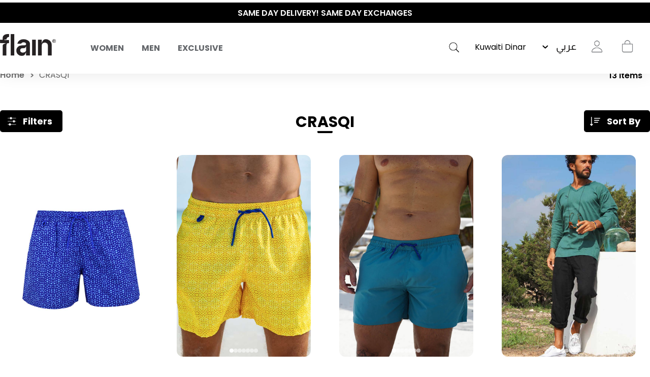

--- FILE ---
content_type: text/html; charset=utf-8
request_url: https://shopflain.com/%D9%83%D8%B1%D8%A7%D8%B3%D9%83%D9%8A
body_size: 35946
content:
<!DOCTYPE html>
<html lang="en"  class="html-manufacturer-page html-category-page">
<head>
    <title>CRASQI.  | flain&#xAE; All Rights Reserved</title>
    <meta http-equiv="Content-type" content="text/html;charset=UTF-8" />
    <meta name="description" content="ShopFlain brings you premium activewear and sportswear designed for comfort, performance, and style. Shop trending gym wear, workout outfits, and essentials for men and women." />
    <meta name="keywords" content="activewear, gym wear, sportswear, fitness clothes, workout leggings, athletic apparel, yoga wear, performance wear, men&#x27;s activewear, women&#x27;s activewear, sport clothes Kuwait, online activewear store, ShopFlain" />
    <meta name="generator" content="nopCommerce" />
    <meta name="viewport" content="width=device-width, initial-scale=1.0, user-scalable=0, minimum-scale=1.0, maximum-scale=1.0" />

    <meta property="og:title" content="CRASQI.  | flain&#xAE; All Rights Reserved" />
    <meta property="og:description" content="ShopFlain brings you premium activewear and sportswear designed for comfort, performance, and style. Shop trending gym wear, workout outfits, and essentials for men and women." />
    <meta property="og:url" content="https://shopflain.com/" />
    <meta property="og:type" content="website" />
    <meta property="og:image" content="https://flain-dsb5bsbwbffsbsf2.z01.azurefd.net/images/thumbs/0024177_Flain_mobile_burger_menu_newin23.jpeg" />
    <meta property="og:image:width" content="1463" />
    <meta property="og:image:height" content="533" />

    <link href='https://fonts.googleapis.com/css?family=Playfair+Display&subset=latin,latin-ext,cyrillic&display=swap' rel='stylesheet' type='text/css'>
    <link href='https://fonts.googleapis.com/css?family=Montserrat&display=swap' rel='stylesheet' type='text/css'>

    
    


    
                    <!-- Facebook Pixel Code -->
                    <script>
                      !function(f,b,e,v,n,t,s)
                      {if(f.fbq)return;n=f.fbq=function(){n.callMethod?
                      n.callMethod.apply(n,arguments):n.queue.push(arguments)};
                      if(!f._fbq)f._fbq=n;n.push=n;n.loaded=!0;n.version='2.0';
                      n.queue=[];t=b.createElement(e);t.async=!0;
                      t.src=v;s=b.getElementsByTagName(e)[0];
                      s.parentNode.insertBefore(t,s)}(window, document,'script',
                      'https://connect.facebook.net/en_US/fbevents.js');
                      fbq('init', '541559190325688', {em:"",fn:"",ln:"",ph:"",external_id:"5bda5758-5fcf-4f80-bd05-49d14d7f6631"});
                     fbq('track', 'PageView', {eventID: 'page20260202165923'});
                    </script>
                    <noscript>
                      <img height='1' width='1' style='display:none'  src='https://www.facebook.com/tr?id=541559190325688&ev=PageView&noscript=1'/>
                    </noscript>
                    <!-- End Facebook Pixel Code -->
<!-- Global site tag (gtag.js) - Google Analytics -->
                                        <script async src='https://www.googletagmanager.com/gtag/js?id=G-R9BNV20RC5'></script>
                                        <script>
                                          window.dataLayer = window.dataLayer || [];
                                          function gtag(){dataLayer.push(arguments);}
                                          gtag('js', new Date());

                                          gtag('config', 'G-R9BNV20RC5');
                                          gtag('config', 'AW-351812930');
                                          gtag('event', 'page_view');
                                        </script>

                    <!-- Pinterest Tag -->
                    <script>
                    !function(e){if(!window.pintrk){window.pintrk = function () {
                    window.pintrk.queue.push(Array.prototype.slice.call(arguments))};var
                      n=window.pintrk;n.queue=[],n.version='3.0';var
                      t=document.createElement('script');t.async=!0,t.src=e;var
                      r=document.getElementsByTagName('script')[0];
                      r.parentNode.insertBefore(t,r)}}('https://s.pinimg.com/ct/core.js');
                    pintrk('load', '2614451365014', {em:"",fn:"",ln:"",ph:"",external_id:"5bda5758-5fcf-4f80-bd05-49d14d7f6631"});
                    pintrk('page');
                    </script>
                    <noscript>
                    <img height='1' width='1' style='display:none;' alt=''
                      src='https://ct.pinterest.com/v3/?event=init&tid=2614451365014&noscript=1' />
                    </noscript>
                    <!-- end Pinterest Tag -->
<script type='text/javascript'>
                              (function(win, doc, sdk_url){ 
                              if(win.snaptr) return;
                              var tr=win.snaptr=function(){ 
                              tr.handleRequest? tr.handleRequest.apply(tr, arguments):tr.queue.push(arguments);
                             };
                              tr.queue = [];
                              var s='script';
                              var new_script_section=doc.createElement(s);
                              new_script_section.async=!0;
                              new_script_section.src=sdk_url;
                              var insert_pos=doc.getElementsByTagName(s)[0];
                              insert_pos.parentNode.insertBefore(new_script_section, insert_pos);
                             })(window, document, 'https://sc-static.net/scevent.min.js'); 
 
                              snaptr('init', '284cfc9b-9008-4af2-9c7b-0299b1e9f43f', { 'user_email': '' });
                             </script><script type='text/javascript'>snaptr('track','PAGE_VIEW');</script><!-- TikTok Pixel Code Start -->
                    <script>
                    !function (w, d, t) {
                      w.TiktokAnalyticsObject=t;var ttq=w[t]=w[t]||[];ttq.methods=['page','track','identify','instances','debug','on','off','once','ready','alias','group','enableCookie','disableCookie'],ttq.setAndDefer=function(t,e){t[e]=function(){t.push([e].concat(Array.prototype.slice.call(arguments,0)))}};for(var i=0;i<ttq.methods.length;i++)ttq.setAndDefer(ttq,ttq.methods[i]);ttq.instance=function(t){for(var e=ttq._i[t]||[],n=0;n<ttq.methods.length;n++)ttq.setAndDefer(e,ttq.methods[n]);return e},ttq.load=function(e,n){var i='https://analytics.tiktok.com/i18n/pixel/events.js';ttq._i=ttq._i||{},ttq._i[e]=[],ttq._i[e]._u=i,ttq._t=ttq._t||{},ttq._t[e]=+new Date,ttq._o=ttq._o||{},ttq._o[e]=n||{};var o=document.createElement('script');o.type='text/javascript',o.async=!0,o.src=i+'?sdkid='+e+'&lib='+t;var a=document.getElementsByTagName('script')[0];a.parentNode.insertBefore(o,a)};


                      ttq.load('C59G0J46J7TSRVQBHFEG');
                      ttq.page();
                    }(window, document, 'ttq');
                    </script>
                    <!-- TikTok Pixel Code End -->
                    
<script> ttq.track('Browse'); </script>
    



    <link href="/Themes/Minimal/Content/css/font-style.css?23245353" rel="stylesheet" type="text/css" />
<link href="/Themes/Minimal/Content/css/styles.css?23245353" rel="stylesheet" type="text/css" />
<link href="/Themes/Minimal/Content/css/tables.css?23245353" rel="stylesheet" type="text/css" />
<link href="/Themes/Minimal/Content/css/mobile-only.css?23245353" rel="stylesheet" type="text/css" />
<link href="/Themes/Minimal/Content/css/480.css?23245353" rel="stylesheet" type="text/css" />
<link href="/Themes/Minimal/Content/css/768.css?23245353" rel="stylesheet" type="text/css" />
<link href="/Themes/Minimal/Content/css/1024.css?23245353" rel="stylesheet" type="text/css" />
<link href="/Themes/Minimal/Content/css/1280.css?23245353" rel="stylesheet" type="text/css" />
<link href="/Themes/Minimal/Content/css/1366.css?23245353" rel="stylesheet" type="text/css" />
<link href="/Themes/Minimal/Content/css/1600.css?23245353" rel="stylesheet" type="text/css" />
<link href="/Themes/Minimal/Content/css/1920.css?23245353" rel="stylesheet" type="text/css" />
<link href="/Themes/Minimal/Content/css/checkout.css?23245353" rel="stylesheet" type="text/css" />
<link href="/Themes/Minimal/Content/css/checkoutv2.css?23245353" rel="stylesheet" type="text/css" />
<link href="/Themes/Minimal/Content/css/product-craousal.css?23245353" rel="stylesheet" type="text/css" />
<link href="/Plugins/SevenSpikes.Core/Styles/perfect-scrollbar.min.css" rel="stylesheet" type="text/css" />
<link href="/Plugins/Widgets.InstaCatalog/Themes/Minimal/Content/insta-styles.css" rel="stylesheet" type="text/css" />
<link href="/Plugins/AZQ.Misc.Search.Suggestions/Style/azq-suggestions.css?223123" rel="stylesheet" type="text/css" />
<link href="/Plugins/Widgets.AjaxFilters/Themes/Minimal/Content/AjaxFilters.css" rel="stylesheet" type="text/css" />
<link href="/Plugins/AZQ.Widgets.ProductTags/Themes/Minimal/Content/slick.css?23245353" rel="stylesheet" type="text/css" />
<link href="/Themes/Minimal/Content/css/theme.custom-1.css?v=10" rel="stylesheet" type="text/css" />

    
    
    
    
    <link rel="shortcut icon" href="\icons\icons_0\favicon.ico">
    

   <!--Powered by nopCommerce <script>// load Branch
         (function(b,r,a,n,c,h,_,s,d,k){if(!b[n]||!b[n]._q){for(;s<_.length;)c(h,_[s++]);d=r.createElement(a);d.async=1;d.src="https://cdn.branch.io/branch-latest.min.js";k=r.getElementsByTagName(a)[0];k.parentNode.insertBefore(d,k);b[n]=h}})(window,document,"script","branch",function(b,r){b[r]=function(){b._q.push([r,arguments])}},{_q:[],_v:1},"addListener applyCode autoAppIndex banner closeBanner closeJourney creditHistory credits data deepview deepviewCta first getCode init link logout redeem referrals removeListener sendSMS setBranchViewData setIdentity track validateCode trackCommerceEvent logEvent disableTracking qrCode".split(" "), 0);
         // init Branch
        branch.init(branchkey);</script> -->
    <!--Powered by nopCommerce - https://www.nopCommerce.com-->
</head>
<body class="manufacturer-page-body hover-effect-1">
    

 <div style="display:none" id="fbCodeScript"></div>  <div style="display:none" id="gaCodeScript"></div>  <div style="display:none" id="fbCodeScript"></div>  <div style="display:none" id="snapCodeScript"></div>  <div style="display:none" id="tiktokCodeScript"></div> 

<div class="ajax-loading-block-window" style="display: none">
</div>
<div id="dialog-notifications-success" title="Notification" style="display:none;">
</div>
<div id="dialog-notifications-error" title="Error" style="display:none;">
</div>
<div id="dialog-notifications-warning" title="Warning" style="display:none;">
</div>
<div id="bar-notification" class="bar-notification-container" data-close="Close">
</div>



<!--[if lte IE 8]>
    <div style="clear:both;height:59px;text-align:center;position:relative;">
        <a href="http://www.microsoft.com/windows/internet-explorer/default.aspx" target="_blank">
            <img src="/Themes/Minimal/Content/img/ie_warning.jpg" height="42" width="820" alt="You are using an outdated browser. For a faster, safer browsing experience, upgrade for free today." />
        </a>
    </div>
<![endif]-->


<div class="master-wrapper-page header-inside-slider one-col">
    



    

<div class="header normal">
    <div class="hellobar-slider">
        <div class="item">
            <a href="#" title="ENJOY YOUR PURCHASE! USE CODE “FLAIN“" style="color:white;background-color:none">
                ENJOY YOUR PURCHASE! USE CODE “FLAIN“
            </a>
        </div>
         <div class="item">
            <a href="#" title="SAME DAY DELIVERY! SAME DAY EXCHANGES" style="color:white;background-color:none">
                 SAME DAY DELIVERY! SAME DAY EXCHANGES
            </a>
        </div>
         <div class="item">
            <a href="https://shopflain.com/the-polished-wardrobe" title="THE POLISHED WARDROBE- NEW DROP NOW LIVE" style="color:white;background-color:none">
                 THE POLISHED WARDROBE- NEW DROP NOW LIVE
            </a>
        </div>
    </div>
    <div class="container-box">
        

        <div id="main-logo">
            



<div class="header-logo">
    <a href="/" class="logo">


<img alt="shopflain.com" src="https://flain-dsb5bsbwbffsbsf2.z01.azurefd.net/images/thumbs/0000187_Group.png" />    </a>
</div>
        </div>

            <div class="header-menu-parent-outer">
                <div class="overlaybox"></div>
                <div class="header-menu">
                    <div class="close-menu">
                        <span>Close</span>
                    </div>

<ul class="top-menu">
    


    <li class="has-sublist main-menu-mobile" data-id="#sub-category-menu-list20">
            <div class="openSublistWrapper">
                <span class="show-submenu left"></span>
                <a class="with-subcategories" href="#">Women</a>
                <span class="show-submenu right"></span>
            </div>
            <div class="sublist-wrap">
                <ul class="sublist">

    <li class="main-menu-mobile" data-id="#sub-category-menu-list59">
            <a href="/new-in-women">New In</a>
    </li>

    <li class="main-menu-mobile" data-id="#sub-category-menu-list66">
            <a href="/sale">Sale</a>
    </li>

    <li class="has-sublist main-menu-mobile" data-id="#sub-category-menu-list149">
                <a class="with-subcategories" href="#">What to wear</a>
            <div class="sublist-wrap1">
                <ul class="sublist">

    <li class="main-menu-mobile" data-id="#sub-category-menu-list31">
            <a href="/active-office-2">To Work </a>
    </li>

    <li class="main-menu-mobile" data-id="#sub-category-menu-list32">
            <a href="/coffee-run-2">To Vacation</a>
    </li>

    <li class="main-menu-mobile" data-id="#sub-category-menu-list34">
            <a href="/lounging">To Lounge</a>
    </li>

    <li class="main-menu-mobile" data-id="#sub-category-menu-list35">
            <a href="/workout-2">To Gym</a>
    </li>

    <li class="main-menu-mobile" data-id="#sub-category-menu-list149">
            <a href="/what-to-wear">Shop All</a>
    </li>
                </ul>
            </div>
    </li>

    <li class="has-sublist main-menu-mobile" data-id="#sub-category-menu-list69">
                <a class="with-subcategories" href="#">Activewear</a>
            <div class="sublist-wrap1">
                <ul class="sublist">

    <li class="main-menu-mobile" data-id="#sub-category-menu-list70">
            <a href="/sets">Sets</a>
    </li>

    <li class="main-menu-mobile" data-id="#sub-category-menu-list71">
            <a href="/leggings-3">Leggings</a>
    </li>

    <li class="main-menu-mobile" data-id="#sub-category-menu-list72">
            <a href="/sport-bras">Sport Bras</a>
    </li>

    <li class="main-menu-mobile" data-id="#sub-category-menu-list73">
            <a href="/sport-jackets">Sport Jackets</a>
    </li>

    <li class="main-menu-mobile" data-id="#sub-category-menu-list114">
            <a href="/tops-4">Tops</a>
    </li>

    <li class="main-menu-mobile" data-id="#sub-category-menu-list69">
            <a href="/activewear">Shop All</a>
    </li>
                </ul>
            </div>
    </li>

    <li class="has-sublist main-menu-mobile" data-id="#sub-category-menu-list79">
                <a class="with-subcategories" href="#">Clothing</a>
            <div class="sublist-wrap1">
                <ul class="sublist">

    <li class="main-menu-mobile" data-id="#sub-category-menu-list80">
            <a href="/tops-2">Tops</a>
    </li>

    <li class="main-menu-mobile" data-id="#sub-category-menu-list81">
            <a href="/pants-2">Pants</a>
    </li>

    <li class="main-menu-mobile" data-id="#sub-category-menu-list82">
            <a href="/jackets-outerwear">Jackets &amp; Outerwear</a>
    </li>

    <li class="main-menu-mobile" data-id="#sub-category-menu-list83">
            <a href="/swimwear-coverups">Beachwear</a>
    </li>

    <li class="main-menu-mobile" data-id="#sub-category-menu-list84">
            <a href="/lingerie-sleepwear">Sleepwear</a>
    </li>

    <li class="main-menu-mobile" data-id="#sub-category-menu-list161">
            <a href="/maternity-3">Maternity</a>
    </li>

    <li class="main-menu-mobile" data-id="#sub-category-menu-list79">
            <a href="/clothing-2">Shop All</a>
    </li>
                </ul>
            </div>
    </li>

    <li class="has-sublist main-menu-mobile" data-id="#sub-category-menu-list61">
                <a class="with-subcategories" href="#">Beauty</a>
            <div class="sublist-wrap1">
                <ul class="sublist">

    <li class="main-menu-mobile" data-id="#sub-category-menu-list85">
            <a href="/cosmetics">Cosmetics</a>
    </li>

    <li class="main-menu-mobile" data-id="#sub-category-menu-list86">
            <a href="/accessories-3">Accessories</a>
    </li>

    <li class="main-menu-mobile" data-id="#sub-category-menu-list61">
            <a href="/skincare">Shop All</a>
    </li>
                </ul>
            </div>
    </li>

    <li class="main-menu-mobile" data-id="#sub-category-menu-list130">
            <a href="/just-for-kids-2">Just For Kids</a>
    </li>

    <li class="has-sublist main-menu-mobile" data-id="#sub-category-menu-list62">
                <a class="with-subcategories" href="#">Shoes &amp; Accessories</a>
            <div class="sublist-wrap1">
                <ul class="sublist">

    <li class="main-menu-mobile" data-id="#sub-category-menu-list119">
            <a href="/sneakers">Shoes &amp; Slides</a>
    </li>

    <li class="main-menu-mobile" data-id="#sub-category-menu-list89">
            <a href="/sunglasses-2">Sunglasses</a>
    </li>

    <li class="main-menu-mobile" data-id="#sub-category-menu-list88">
            <a href="/bags">Bags</a>
    </li>

    <li class="main-menu-mobile" data-id="#sub-category-menu-list90">
            <a href="/hats">Hats</a>
    </li>

    <li class="main-menu-mobile" data-id="#sub-category-menu-list91">
            <a href="/bottles">Bottles</a>
    </li>

    <li class="main-menu-mobile" data-id="#sub-category-menu-list92">
            <a href="/yoga-mats">Recovery &amp; Fitness Accessories</a>
    </li>

    <li class="main-menu-mobile" data-id="#sub-category-menu-list93">
            <a href="/socks">Socks</a>
    </li>

    <li class="main-menu-mobile" data-id="#sub-category-menu-list62">
            <a href="/shoes-3">Shop All</a>
    </li>
                </ul>
            </div>
    </li>

    <li class="main-menu-mobile" data-id="#sub-category-menu-list148">
            <a href="/manufacturer/all">Brands</a>
    </li>

    <li class="main-menu-mobile" data-id="#sub-category-menu-list20">
            <a href="/women">Shop All</a>
    </li>
                </ul>
            </div>
    </li>

    <li class="has-sublist main-menu-mobile" data-id="#sub-category-menu-list19">
            <div class="openSublistWrapper">
                <span class="show-submenu left"></span>
                <a class="with-subcategories" href="#">Men</a>
                <span class="show-submenu right"></span>
            </div>
            <div class="sublist-wrap">
                <ul class="sublist">

    <li class="main-menu-mobile" data-id="#sub-category-menu-list60">
            <a href="/new-in-men">New Men</a>
    </li>

    <li class="main-menu-mobile" data-id="#sub-category-menu-list67">
            <a href="/sale-2">Sale</a>
    </li>

    <li class="has-sublist main-menu-mobile" data-id="#sub-category-menu-list63">
                <a class="with-subcategories" href="#">Shoes</a>
            <div class="sublist-wrap1">
                <ul class="sublist">

    <li class="main-menu-mobile" data-id="#sub-category-menu-list120">
            <a href="/sneakers-2">Shoes &amp; Slides</a>
    </li>

    <li class="main-menu-mobile" data-id="#sub-category-menu-list112">
            <a href="/socks-2">Socks</a>
    </li>

    <li class="main-menu-mobile" data-id="#sub-category-menu-list63">
            <a href="/shoes-4">Shop All</a>
    </li>
                </ul>
            </div>
    </li>

    <li class="has-sublist main-menu-mobile" data-id="#sub-category-menu-list106">
                <a class="with-subcategories" href="#">Accessories</a>
            <div class="sublist-wrap1">
                <ul class="sublist">

    <li class="main-menu-mobile" data-id="#sub-category-menu-list108">
            <a href="/sunglasses-3">Sunglasses</a>
    </li>

    <li class="main-menu-mobile" data-id="#sub-category-menu-list107">
            <a href="/bags-2">Bags</a>
    </li>

    <li class="main-menu-mobile" data-id="#sub-category-menu-list109">
            <a href="/hats-2">Hats</a>
    </li>

    <li class="main-menu-mobile" data-id="#sub-category-menu-list110">
            <a href="/bottles-2">Bottles</a>
    </li>

    <li class="main-menu-mobile" data-id="#sub-category-menu-list111">
            <a href="/yoga-mats-2">Yoga Mats</a>
    </li>

    <li class="main-menu-mobile" data-id="#sub-category-menu-list106">
            <a href="/accessories-5">Shop All</a>
    </li>
                </ul>
            </div>
    </li>

    <li class="has-sublist main-menu-mobile" data-id="#sub-category-menu-list96">
                <a class="with-subcategories" href="#">Tops</a>
            <div class="sublist-wrap1">
                <ul class="sublist">

    <li class="main-menu-mobile" data-id="#sub-category-menu-list97">
            <a href="/short-sleeve">Short Sleeve</a>
    </li>

    <li class="main-menu-mobile" data-id="#sub-category-menu-list98">
            <a href="/long-sleeve">Long Sleeve</a>
    </li>

    <li class="main-menu-mobile" data-id="#sub-category-menu-list96">
            <a href="/tops-3">Shop All</a>
    </li>
                </ul>
            </div>
    </li>

    <li class="has-sublist main-menu-mobile" data-id="#sub-category-menu-list99">
                <a class="with-subcategories" href="#">Bottoms</a>
            <div class="sublist-wrap1">
                <ul class="sublist">

    <li class="main-menu-mobile" data-id="#sub-category-menu-list100">
            <a href="/pants-3">Pants</a>
    </li>

    <li class="main-menu-mobile" data-id="#sub-category-menu-list101">
            <a href="/shorts-2">Shorts</a>
    </li>

    <li class="main-menu-mobile" data-id="#sub-category-menu-list99">
            <a href="/bottoms-2">Shop All</a>
    </li>
                </ul>
            </div>
    </li>

    <li class="has-sublist main-menu-mobile" data-id="#sub-category-menu-list103">
                <a class="with-subcategories" href="#">Outerwear</a>
            <div class="sublist-wrap1">
                <ul class="sublist">

    <li class="main-menu-mobile" data-id="#sub-category-menu-list104">
            <a href="/jackets-2">Jackets</a>
    </li>

    <li class="main-menu-mobile" data-id="#sub-category-menu-list105">
            <a href="/sweatshirts-hoodies-2">Sweatshirts &amp; Hoodies</a>
    </li>

    <li class="main-menu-mobile" data-id="#sub-category-menu-list103">
            <a href="/outerwear">Shop All</a>
    </li>
                </ul>
            </div>
    </li>

    <li class="main-menu-mobile" data-id="#sub-category-menu-list52">
            <a href="/underwear">Underwear</a>
    </li>

    <li class="has-sublist main-menu-mobile" data-id="#sub-category-menu-list150">
                <a class="with-subcategories" href="#">Beachwear</a>
            <div class="sublist-wrap1">
                <ul class="sublist">

    <li class="main-menu-mobile" data-id="#sub-category-menu-list136">
            <a href="/swim-shorts">Swim shorts</a>
    </li>

    <li class="main-menu-mobile" data-id="#sub-category-menu-list137">
            <a href="/linen">Linen </a>
    </li>

    <li class="main-menu-mobile" data-id="#sub-category-menu-list138">
            <a href="/tops-5">Tops</a>
    </li>

    <li class="main-menu-mobile" data-id="#sub-category-menu-list150">
            <a href="/beachwear">Shop All</a>
    </li>
                </ul>
            </div>
    </li>

    <li class="main-menu-mobile" data-id="#sub-category-menu-list147">
            <a href="/manufacturer/all">Brands</a>
    </li>

    <li class="main-menu-mobile" data-id="#sub-category-menu-list19">
            <a href="/men">Shop All</a>
    </li>
                </ul>
            </div>
    </li>

    <li class="main-menu-mobile" data-id="#sub-category-menu-list37">
            <a href="/exclusive">Exclusive</a>
    </li>

    
</ul>
<div class="sub-category-menu">
        <ul class="sub-category-menu-list" id="sub-category-menu-list20">

    <li class="sub-category-menu-item">
      
          <a href="/new-in-women" title="Show products in category New In">
            <img class="subcategory-picture" alt="Picture for category New In" src="https://flain-dsb5bsbwbffsbsf2.z01.azurefd.net/images/thumbs/0024175_Flain_mobile_burger_menu_newin23.jpeg" title="Show products in category New In" />
        </a>
        <h2 class="title">
             <a href="/new-in-women" title="Show products in category New In">
                New In
            </a>
        </h2>
    </li>

    <li class="sub-category-menu-item">
      
          <a href="/sale" title="Show products in category Sale">
            <img class="subcategory-picture" alt="Picture for category Sale" src="https://flain-dsb5bsbwbffsbsf2.z01.azurefd.net/images/thumbs/0024151_Flain_mobile_burger_menu_Salew23.jpeg" title="Show products in category Sale" />
        </a>
        <h2 class="title">
             <a href="/sale" title="Show products in category Sale">
                Sale
            </a>
        </h2>
    </li>

<li class="sub-category-menu-item-level1">
    <a href="#" title="Show products in category What to wear">
        <img class="subcategory-picture" alt="Picture for category What to wear" src="https://flain-dsb5bsbwbffsbsf2.z01.azurefd.net/images/thumbs/0024165_Flain_mobile_burger_menu_WTWw23.jpeg" title="Show products in category What to wear" />
    </a>

    <ul class="sub-category-menu-list-level2" id="sub-category-menu-list-level2149">
        <li data-id="#sub-category-menu-list31">
           
                    <a href="/active-office-2">To Work </a>

        </li>
        <li data-id="#sub-category-menu-list32">
           
                    <a href="/coffee-run-2">To Vacation</a>

        </li>
        <li data-id="#sub-category-menu-list34">
           
                    <a href="/lounging">To Lounge</a>

        </li>
        <li data-id="#sub-category-menu-list35">
           
                    <a href="/workout-2">To Gym</a>

        </li>
        <li data-id="#sub-category-menu-list149">
           
                    <a href="/what-to-wear">Shop All</a>

        </li>
    </ul>
</li>

<li class="sub-category-menu-item-level1">
    <a href="#" title="Show products in category Activewear">
        <img class="subcategory-picture" alt="Picture for category Activewear" src="https://flain-dsb5bsbwbffsbsf2.z01.azurefd.net/images/thumbs/0024404_Flain_mobile_burger_menuact2-first.jpeg" title="Show products in category Activewear" />
    </a>

    <ul class="sub-category-menu-list-level2" id="sub-category-menu-list-level269">
        <li data-id="#sub-category-menu-list70">
           
                    <a href="/sets">Sets</a>

        </li>
        <li data-id="#sub-category-menu-list71">
           
                    <a href="/leggings-3">Leggings</a>

        </li>
        <li data-id="#sub-category-menu-list72">
           
                    <a href="/sport-bras">Sport Bras</a>

        </li>
        <li data-id="#sub-category-menu-list73">
           
                    <a href="/sport-jackets">Sport Jackets</a>

        </li>
        <li data-id="#sub-category-menu-list114">
           
                    <a href="/tops-4">Tops</a>

        </li>
        <li data-id="#sub-category-menu-list69">
           
                    <a href="/activewear">Shop All</a>

        </li>
    </ul>
</li>

<li class="sub-category-menu-item-level1">
    <a href="#" title="Show products in category Clothing">
        <img class="subcategory-picture" alt="Picture for category Clothing" src="https://flain-dsb5bsbwbffsbsf2.z01.azurefd.net/images/thumbs/0024163_Flain_mobile_burger_menu_Clothingw23.jpeg" title="Show products in category Clothing" />
    </a>

    <ul class="sub-category-menu-list-level2" id="sub-category-menu-list-level279">
        <li data-id="#sub-category-menu-list80">
           
                    <a href="/tops-2">Tops</a>

        </li>
        <li data-id="#sub-category-menu-list81">
           
                    <a href="/pants-2">Pants</a>

        </li>
        <li data-id="#sub-category-menu-list82">
           
                    <a href="/jackets-outerwear">Jackets &amp; Outerwear</a>

        </li>
        <li data-id="#sub-category-menu-list83">
           
                    <a href="/swimwear-coverups">Beachwear</a>

        </li>
        <li data-id="#sub-category-menu-list84">
           
                    <a href="/lingerie-sleepwear">Sleepwear</a>

        </li>
        <li data-id="#sub-category-menu-list161">
           
                    <a href="/maternity-3">Maternity</a>

        </li>
        <li data-id="#sub-category-menu-list79">
           
                    <a href="/clothing-2">Shop All</a>

        </li>
    </ul>
</li>

<li class="sub-category-menu-item-level1">
    <a href="#" title="Show products in category Beauty">
        <img class="subcategory-picture" alt="Picture for category Beauty" src="https://flain-dsb5bsbwbffsbsf2.z01.azurefd.net/images/thumbs/0024398_Flain_mobile_burger_menu-beuty.jpeg" title="Show products in category Beauty" />
    </a>

    <ul class="sub-category-menu-list-level2" id="sub-category-menu-list-level261">
        <li data-id="#sub-category-menu-list85">
           
                    <a href="/cosmetics">Cosmetics</a>

        </li>
        <li data-id="#sub-category-menu-list86">
           
                    <a href="/accessories-3">Accessories</a>

        </li>
        <li data-id="#sub-category-menu-list61">
           
                    <a href="/skincare">Shop All</a>

        </li>
    </ul>
</li>

    <li class="sub-category-menu-item">
      
          <a href="/just-for-kids-2" title="Show products in category Just For Kids">
            <img class="subcategory-picture" alt="Picture for category Just For Kids" src="https://flain-dsb5bsbwbffsbsf2.z01.azurefd.net/images/thumbs/0024394_Flain_mobile_burger_menu--kidsfirst.jpeg" title="Show products in category Just For Kids" />
        </a>
        <h2 class="title">
             <a href="/just-for-kids-2" title="Show products in category Just For Kids">
                Just For Kids
            </a>
        </h2>
    </li>

<li class="sub-category-menu-item-level1">
    <a href="#" title="Show products in category Shoes &amp; Accessories">
        <img class="subcategory-picture" alt="Picture for category Shoes &amp; Accessories" src="https://flain-dsb5bsbwbffsbsf2.z01.azurefd.net/images/thumbs/0024173_Flain_mobile_burger_menu_Accw23.jpeg" title="Show products in category Shoes &amp; Accessories" />
    </a>

    <ul class="sub-category-menu-list-level2" id="sub-category-menu-list-level262">
        <li data-id="#sub-category-menu-list119">
           
                    <a href="/sneakers">Shoes &amp; Slides</a>

        </li>
        <li data-id="#sub-category-menu-list89">
           
                    <a href="/sunglasses-2">Sunglasses</a>

        </li>
        <li data-id="#sub-category-menu-list88">
           
                    <a href="/bags">Bags</a>

        </li>
        <li data-id="#sub-category-menu-list90">
           
                    <a href="/hats">Hats</a>

        </li>
        <li data-id="#sub-category-menu-list91">
           
                    <a href="/bottles">Bottles</a>

        </li>
        <li data-id="#sub-category-menu-list92">
           
                    <a href="/yoga-mats">Recovery &amp; Fitness Accessories</a>

        </li>
        <li data-id="#sub-category-menu-list93">
           
                    <a href="/socks">Socks</a>

        </li>
        <li data-id="#sub-category-menu-list62">
           
                    <a href="/shoes-3">Shop All</a>

        </li>
    </ul>
</li>

    <li class="sub-category-menu-item">
      
         <a href="/manufacturer/all" title="Show products in category Brands">
            <img class="subcategory-picture" alt="Picture for category Brands" src="https://flain-dsb5bsbwbffsbsf2.z01.azurefd.net/images/thumbs/0024629_brands.gif" title="Show products in category Brands" />
        </a>
        <h2 class="title">
            <a href="/manufacturer/all" title="Show products in category Brands">
                Brands
            </a>
        </h2>
    </li>

    <li class="sub-category-menu-item">
      
          <a href="/women" title="Show products in category Women">
            <img class="subcategory-picture" alt="Picture for category Women" src="https://flain-dsb5bsbwbffsbsf2.z01.azurefd.net/images/thumbs/0024615_Flain_mobile_burger_shop-all.jpeg" title="Show products in category Women" />
        </a>
        <h2 class="title">
             <a href="/women" title="Show products in category Women">
                Shop All
            </a>
        </h2>
    </li>
        
        </ul>
        <ul class="sub-category-menu-list" id="sub-category-menu-list19">

    <li class="sub-category-menu-item">
      
          <a href="/new-in-men" title="Show products in category New Men">
            <img class="subcategory-picture" alt="Picture for category New Men" src="https://flain-dsb5bsbwbffsbsf2.z01.azurefd.net/images/thumbs/0024177_Flain_mobile_burger_menu_newin23.jpeg" title="Show products in category New Men" />
        </a>
        <h2 class="title">
             <a href="/new-in-men" title="Show products in category New Men">
                New Men
            </a>
        </h2>
    </li>

    <li class="sub-category-menu-item">
      
          <a href="/sale-2" title="Show products in category Sale">
            <img class="subcategory-picture" alt="Picture for category Sale" src="https://flain-dsb5bsbwbffsbsf2.z01.azurefd.net/images/thumbs/0024146_Flain_mobile_burger_menu_sale23.jpeg" title="Show products in category Sale" />
        </a>
        <h2 class="title">
             <a href="/sale-2" title="Show products in category Sale">
                Sale
            </a>
        </h2>
    </li>

<li class="sub-category-menu-item-level1">
    <a href="#" title="Show products in category Shoes">
        <img class="subcategory-picture" alt="Picture for category Shoes" src="https://flain-dsb5bsbwbffsbsf2.z01.azurefd.net/images/thumbs/0024197_Flain_mobile_burger_menu_shoes23.jpeg" title="Show products in category Shoes" />
    </a>

    <ul class="sub-category-menu-list-level2" id="sub-category-menu-list-level263">
        <li data-id="#sub-category-menu-list120">
           
                    <a href="/sneakers-2">Shoes &amp; Slides</a>

        </li>
        <li data-id="#sub-category-menu-list112">
           
                    <a href="/socks-2">Socks</a>

        </li>
        <li data-id="#sub-category-menu-list63">
           
                    <a href="/shoes-4">Shop All</a>

        </li>
    </ul>
</li>

<li class="sub-category-menu-item-level1">
    <a href="#" title="Show products in category Accessories">
        <img class="subcategory-picture" alt="Picture for category Accessories" src="https://flain-dsb5bsbwbffsbsf2.z01.azurefd.net/images/thumbs/0024201_Flain_mobile_burger_menu_access23.jpeg" title="Show products in category Accessories" />
    </a>

    <ul class="sub-category-menu-list-level2" id="sub-category-menu-list-level2106">
        <li data-id="#sub-category-menu-list108">
           
                    <a href="/sunglasses-3">Sunglasses</a>

        </li>
        <li data-id="#sub-category-menu-list107">
           
                    <a href="/bags-2">Bags</a>

        </li>
        <li data-id="#sub-category-menu-list109">
           
                    <a href="/hats-2">Hats</a>

        </li>
        <li data-id="#sub-category-menu-list110">
           
                    <a href="/bottles-2">Bottles</a>

        </li>
        <li data-id="#sub-category-menu-list111">
           
                    <a href="/yoga-mats-2">Yoga Mats</a>

        </li>
        <li data-id="#sub-category-menu-list106">
           
                    <a href="/accessories-5">Shop All</a>

        </li>
    </ul>
</li>

<li class="sub-category-menu-item-level1">
    <a href="#" title="Show products in category Tops">
        <img class="subcategory-picture" alt="Picture for category Tops" src="https://flain-dsb5bsbwbffsbsf2.z01.azurefd.net/images/thumbs/0024180_Flain_mobile_burger_menu_tops23.jpeg" title="Show products in category Tops" />
    </a>

    <ul class="sub-category-menu-list-level2" id="sub-category-menu-list-level296">
        <li data-id="#sub-category-menu-list97">
           
                    <a href="/short-sleeve">Short Sleeve</a>

        </li>
        <li data-id="#sub-category-menu-list98">
           
                    <a href="/long-sleeve">Long Sleeve</a>

        </li>
        <li data-id="#sub-category-menu-list96">
           
                    <a href="/tops-3">Shop All</a>

        </li>
    </ul>
</li>

<li class="sub-category-menu-item-level1">
    <a href="#" title="Show products in category Bottoms">
        <img class="subcategory-picture" alt="Picture for category Bottoms" src="https://flain-dsb5bsbwbffsbsf2.z01.azurefd.net/images/thumbs/0024184_Flain_mobile_burger_menu_bottoms23.jpeg" title="Show products in category Bottoms" />
    </a>

    <ul class="sub-category-menu-list-level2" id="sub-category-menu-list-level299">
        <li data-id="#sub-category-menu-list100">
           
                    <a href="/pants-3">Pants</a>

        </li>
        <li data-id="#sub-category-menu-list101">
           
                    <a href="/shorts-2">Shorts</a>

        </li>
        <li data-id="#sub-category-menu-list99">
           
                    <a href="/bottoms-2">Shop All</a>

        </li>
    </ul>
</li>

<li class="sub-category-menu-item-level1">
    <a href="#" title="Show products in category Outerwear">
        <img class="subcategory-picture" alt="Picture for category Outerwear" src="https://flain-dsb5bsbwbffsbsf2.z01.azurefd.net/images/thumbs/0024186_Flain_mobile_burger_menu_out23.jpeg" title="Show products in category Outerwear" />
    </a>

    <ul class="sub-category-menu-list-level2" id="sub-category-menu-list-level2103">
        <li data-id="#sub-category-menu-list104">
           
                    <a href="/jackets-2">Jackets</a>

        </li>
        <li data-id="#sub-category-menu-list105">
           
                    <a href="/sweatshirts-hoodies-2">Sweatshirts &amp; Hoodies</a>

        </li>
        <li data-id="#sub-category-menu-list103">
           
                    <a href="/outerwear">Shop All</a>

        </li>
    </ul>
</li>

    <li class="sub-category-menu-item">
      
          <a href="/underwear" title="Show products in category Underwear">
            <img class="subcategory-picture" alt="Picture for category Underwear" src="https://flain-dsb5bsbwbffsbsf2.z01.azurefd.net/images/thumbs/0024192_Flain_mobile_burger_menu_under23.jpeg" title="Show products in category Underwear" />
        </a>
        <h2 class="title">
             <a href="/underwear" title="Show products in category Underwear">
                Underwear
            </a>
        </h2>
    </li>

<li class="sub-category-menu-item-level1">
    <a href="#" title="Show products in category Beachwear">
        <img class="subcategory-picture" alt="Picture for category Beachwear" src="https://flain-dsb5bsbwbffsbsf2.z01.azurefd.net/images/thumbs/0024190_Flain_mobile_burger_menu_beach23.jpeg" title="Show products in category Beachwear" />
    </a>

    <ul class="sub-category-menu-list-level2" id="sub-category-menu-list-level2150">
        <li data-id="#sub-category-menu-list136">
           
                    <a href="/swim-shorts">Swim shorts</a>

        </li>
        <li data-id="#sub-category-menu-list137">
           
                    <a href="/linen">Linen </a>

        </li>
        <li data-id="#sub-category-menu-list138">
           
                    <a href="/tops-5">Tops</a>

        </li>
        <li data-id="#sub-category-menu-list150">
           
                    <a href="/beachwear">Shop All</a>

        </li>
    </ul>
</li>

    <li class="sub-category-menu-item">
      
         <a href="/manufacturer/all" title="Show products in category Brands">
            <img class="subcategory-picture" alt="Picture for category Brands" src="https://flain-dsb5bsbwbffsbsf2.z01.azurefd.net/images/thumbs/0024302_brands.gif" title="Show products in category Brands" />
        </a>
        <h2 class="title">
            <a href="/manufacturer/all" title="Show products in category Brands">
                Brands
            </a>
        </h2>
    </li>

    <li class="sub-category-menu-item">
      
          <a href="/men" title="Show products in category Men All">
            <img class="subcategory-picture" alt="Picture for category Men All" src="https://flain-dsb5bsbwbffsbsf2.z01.azurefd.net/images/thumbs/0018700_0017375_men_cat_shopall.jpeg" title="Show products in category Men All" />
        </a>
        <h2 class="title">
             <a href="/men" title="Show products in category Men All">
                Shop All
            </a>
        </h2>
    </li>
        
        </ul>
        <ul class="sub-category-menu-list" id="sub-category-menu-list37">
        
        </ul>
</div>

                </div>
            </div>

        <div class="responsive-nav-wrapper-parent">
            <div class="responsive-nav-wrapper">
                <div class="menu-title">
                    <span>Menu</span>
                </div>
                <div class="menu-logo-mobile">
                    



<div class="header-logo">
    <a href="/" class="logo">


<img alt="shopflain.com" src="https://flain-dsb5bsbwbffsbsf2.z01.azurefd.net/images/thumbs/0000187_Group.png" />    </a>
</div>
                </div>
                <strong class="search-btn">
                    <img class="search" src="/Themes/Minimal/Content/img/search-outline-web2.png" alt="Search" />
                    <img class="cancel" src="/Themes/Minimal/Content/img/cancel.png" alt="Cancel" />
                </strong>
                
    <div class="currency-selector">
        <ul class="currency-list">
            <li class="currency-title">Currency</li>
            <li class="currency-value">
                    <select id="customerCurrency" name="customerCurrency" onchange="setLocation(this.value);" aria-label="Currency selector"><option selected="selected" value="https://shopflain.com/changecurrency/12?returnUrl=%2F%25D9%2583%25D8%25B1%25D8%25A7%25D8%25B3%25D9%2583%25D9%258A">Kuwaiti Dinar</option>
<option value="https://shopflain.com/changecurrency/13?returnUrl=%2F%25D9%2583%25D8%25B1%25D8%25A7%25D8%25B3%25D9%2583%25D9%258A">Qatar Rial</option>
<option value="https://shopflain.com/changecurrency/14?returnUrl=%2F%25D9%2583%25D8%25B1%25D8%25A7%25D8%25B3%25D9%2583%25D9%258A">Saudi Riyals</option>
<option value="https://shopflain.com/changecurrency/15?returnUrl=%2F%25D9%2583%25D8%25B1%25D8%25A7%25D8%25B3%25D9%2583%25D9%258A">Bahraini Dinar</option>
<option value="https://shopflain.com/changecurrency/16?returnUrl=%2F%25D9%2583%25D8%25B1%25D8%25A7%25D8%25B3%25D9%2583%25D9%258A">Emirati Dirhams</option>
<option value="https://shopflain.com/changecurrency/17?returnUrl=%2F%25D9%2583%25D8%25B1%25D8%25A7%25D8%25B3%25D9%2583%25D9%258A">Omani Riyal</option>
<option value="https://shopflain.com/changecurrency/18?returnUrl=%2F%25D9%2583%25D8%25B1%25D8%25A7%25D8%25B3%25D9%2583%25D9%258A">Iraqi Dinar</option>
<option value="https://shopflain.com/changecurrency/19?returnUrl=%2F%25D9%2583%25D8%25B1%25D8%25A7%25D8%25B3%25D9%2583%25D9%258A">Jordan Dinar</option>
<option value="https://shopflain.com/changecurrency/20?returnUrl=%2F%25D9%2583%25D8%25B1%25D8%25A7%25D8%25B3%25D9%2583%25D9%258A">US Dollar</option>
<option value="https://shopflain.com/changecurrency/1?returnUrl=%2F%25D9%2583%25D8%25B1%25D8%25A7%25D8%25B3%25D9%2583%25D9%258A">US Dollar</option>
</select>             </li>
        </ul>
    </div>

                <div class="menu-language desk">
                    
    <div class="language-selector">
        <ul class="language-list">
                <li >
                    <a class="ar" href="https://shopflain.com/changelanguage/2?returnurl=%2F%25D9%2583%25D8%25B1%25D8%25A7%25D8%25B3%25D9%2583%25D9%258A" title="&#x639;&#x631;&#x628;&#x64A;">
                        <span>&#x639;&#x631;&#x628;&#x64A;</span>
                    </a>
                </li>
        </ul>
    </div>

                </div>
                <div class="personal-button" id="header-links-opener">
                    <span>Personal menu</span>
                </div>
                <div class="shopping-cart-link">
                    <a href="/cart">
                        Shopping cart
                        <span class="cart-badge-number" style="display:none"></span>
                    </a>
                </div>
            </div>
            

<div id="flyout-cart" class="flyout-cart">
    <div class="bg-opacity"></div>
    <div class="fly-cart-frame">
        <div class="cart-title">
            <span>My Bag</span>
            <strong class="cart-close"></strong>
        </div>
        <div class="mini-shopping-cart">
            <div class="count">
You have no items in your shopping cart.            </div>
        </div>
        <div class="totals">
        <form method="post" enctype="multipart/form-data" id="shopping-cart-form" action="/cart">

             
<input name="__RequestVerificationToken" type="hidden" value="CfDJ8KzUtmOpjD1AiuWNATFL4tfVCUZgOqKCX7AsnIrxFOXV5bdXjoGC1lJtiIyPeg7b3EOUaHlkEsJjKdsf4jnMflIDlzqLMmMmlWGvhhcXJ7iGZMJzpyBhlfEnTgjKQo_OPrXB5JrHVMJGEZHEISkOa4g" /></form>
          
               <div class="total-info">
    <table class="cart-total">
        <tbody>
            <tr class="order-subtotal">
                <td class="cart-total-left">
                    <label>Sub-Total:</label>
                </td>
                <td class="cart-total-right">
                    <span class="value-summary"></span>
                </td>
            </tr>
                <tr class="shipping-cost">
                    <td class="cart-total-left">
                        <label>Shipping:</label>
                    </td>
                    <td class="cart-total-right">
                            <span>Not required</span>
                    </td>
                </tr>
            <tr class="order-total">
                <td class="cart-total-left">
                    <label>Total:</label>
                </td>
                <td class="cart-total-right">
                        <span>Calculated during checkout</span>
                </td>
            </tr>
        </tbody>
    </table>
</div>



                <div class="buttons">

                </div>

          
        </div>
    </div>
    <script type="text/javascript">
        if (typeof jQuery != 'undefined') {
            $(document).trigger({ type: 'flyoutCartReloadedEvent', items: 0 });
        }
    </script>
</div>


        </div>

        <div class="header-links-wrapper mobile">
            <strong class="close-links">
                <img src="/Themes/Minimal/Content/img/cancel2.png" alt="Cancel" />
            </strong>
            <div class="header-selectors">
                
    <div class="currency-selector">
        <ul class="currency-list">
            <li class="currency-title">Currency</li>
            <li class="currency-value">
                    <select id="customerCurrency" name="customerCurrency" onchange="setLocation(this.value);" aria-label="Currency selector"><option selected="selected" value="https://shopflain.com/changecurrency/12?returnUrl=%2F%25D9%2583%25D8%25B1%25D8%25A7%25D8%25B3%25D9%2583%25D9%258A">Kuwaiti Dinar</option>
<option value="https://shopflain.com/changecurrency/13?returnUrl=%2F%25D9%2583%25D8%25B1%25D8%25A7%25D8%25B3%25D9%2583%25D9%258A">Qatar Rial</option>
<option value="https://shopflain.com/changecurrency/14?returnUrl=%2F%25D9%2583%25D8%25B1%25D8%25A7%25D8%25B3%25D9%2583%25D9%258A">Saudi Riyals</option>
<option value="https://shopflain.com/changecurrency/15?returnUrl=%2F%25D9%2583%25D8%25B1%25D8%25A7%25D8%25B3%25D9%2583%25D9%258A">Bahraini Dinar</option>
<option value="https://shopflain.com/changecurrency/16?returnUrl=%2F%25D9%2583%25D8%25B1%25D8%25A7%25D8%25B3%25D9%2583%25D9%258A">Emirati Dirhams</option>
<option value="https://shopflain.com/changecurrency/17?returnUrl=%2F%25D9%2583%25D8%25B1%25D8%25A7%25D8%25B3%25D9%2583%25D9%258A">Omani Riyal</option>
<option value="https://shopflain.com/changecurrency/18?returnUrl=%2F%25D9%2583%25D8%25B1%25D8%25A7%25D8%25B3%25D9%2583%25D9%258A">Iraqi Dinar</option>
<option value="https://shopflain.com/changecurrency/19?returnUrl=%2F%25D9%2583%25D8%25B1%25D8%25A7%25D8%25B3%25D9%2583%25D9%258A">Jordan Dinar</option>
<option value="https://shopflain.com/changecurrency/20?returnUrl=%2F%25D9%2583%25D8%25B1%25D8%25A7%25D8%25B3%25D9%2583%25D9%258A">US Dollar</option>
<option value="https://shopflain.com/changecurrency/1?returnUrl=%2F%25D9%2583%25D8%25B1%25D8%25A7%25D8%25B3%25D9%2583%25D9%258A">US Dollar</option>
</select>             </li>
        </ul>
    </div>

                <div class="menu-language">
                    
    <div class="language-selector">
        <ul class="language-list">
                <li >
                    <a class="ar" href="https://shopflain.com/changelanguage/2?returnurl=%2F%25D9%2583%25D8%25B1%25D8%25A7%25D8%25B3%25D9%2583%25D9%258A" title="&#x639;&#x631;&#x628;&#x64A;">
                        <span>&#x639;&#x631;&#x628;&#x64A;</span>
                    </a>
                </li>
        </ul>
    </div>

                </div>
            </div>
            
<div class="header-links">
    <ul>
        
                <li><a href="/register?returnUrl=%2F%25D9%2583%25D8%25B1%25D8%25A7%25D8%25B3%25D9%2583%25D9%258A" class="ico-register">Register</a></li>
            <li><a href="/login?returnUrl=%2F%25D9%2583%25D8%25B1%25D8%25A7%25D8%25B3%25D9%2583%25D9%258A" class="ico-login">Log in</a></li>

        
    </ul>

        <input type="hidden" id="topCartLinkHidden" data-cartItems="0" />

</div>


            
        </div>
        <div class="header-links-wrapper desk">
            
<div class="header-links">
    <ul>
        
                <li><a href="/register?returnUrl=%2F%25D9%2583%25D8%25B1%25D8%25A7%25D8%25B3%25D9%2583%25D9%258A" class="ico-register">Register</a></li>
            <li><a href="/login?returnUrl=%2F%25D9%2583%25D8%25B1%25D8%25A7%25D8%25B3%25D9%2583%25D9%258A" class="ico-login">Log in</a></li>

        
    </ul>

        <input type="hidden" id="topCartLinkHidden" data-cartItems="0" />

</div>

        </div>
        
    </div>
    <div class="search-box-holder">
        <form method="get" id="small-search-box-form" action="/search">
        <input type="text" class="search-box-text" id="small-searchterms" autocomplete="off" name="q" placeholder="Search store" aria-label="Search store" />
        <button type="submit" class="button-1 search-box-button">Search</button>
            
            
<div id="suggestions" class="hidden">
    <ul>
                <li>
                    <a href="/coral"
                       title="CORAL"> CORAL</a>
                </li>
                <li>
                    <a href="/the-polished-wardrobe"
                       title="TPW"> TPW</a>
                </li>
                <li>
                    <a href="/kavanti"
                       title="KAVANTI"> KAVANTI</a>
                </li>
                <li>
                    <a href="/kondura"
                       title="Kondura"> Kondura</a>
                </li>
                <li>
                    <a href="/kottan"
                       title=" KOTTAN">  KOTTAN</a>
                </li>
                <li>
                    <a href="/koda"
                       title="KODA"> KODA</a>
                </li>
        <!-- ... add more suggestions as needed ... -->
    </ul>
</div>

</form>
        <div class="search-box"></div>
    </div>
</div>

    
    <div class="overlayOffCanvas"></div>
    <div class="master-wrapper-content">        
        
        <div class="master-column-wrapper">
            






    
    
    <div class="breadcrumb-title-wrapper">
        <div class="breadcrumb">
            <ul itemscope itemtype="http://schema.org/BreadcrumbList">
                <li>
                    <a href="/" title="Home">Home</a>
                    <span class="delimiter">/</span>
                </li>
                <li itemprop="itemListElement" itemscope itemtype="http://schema.org/ListItem">
                        <strong class="current-item" itemprop="name">CRASQI</strong>
                        <span itemprop="item" itemscope itemtype="http://schema.org/Thing"
                                id="/crasqi">
                        </span>
                    <meta itemprop="position" content="1" />
                </li>
            </ul>
        </div>
        <div class="page-title">
            <h1>CRASQI</h1>
        </div>
        <span class="total-count"><span class="total-count-number"> 13</span> Items</span>
    </div>
<div class="center-side-wrapper onecolumn">
        <strong class="filter-opener"><span>Filters</span></strong>
        <div class="center-1">
            <div class="overlaybox"></div>
            <div class="filters-holder">
                



<div class="nopAjaxFilters7Spikes"
     data-categoryid="0"
     data-manufacturerid="28"
     data-vendorid="0"
     data-isonsearchpage="False"
     data-searchkeyword=""
     data-searchcategoryid="0"
     data-searchmanufacturerid="0"
     data-searchvendorid="0"
     data-searchpricefrom=""
     data-searchpriceto=""
     data-searchincludesubcategories="False"
     data-searchinproductdescriptions="False"
     data-searchadvancedsearch="False"
     data-getfilteredproductsurl="/getFilteredProductsAjax"
     
     data-productslistpanelselector=".product-list" 
     data-productsgridpanelselector=".product-grid" 
     data-pagerpanelselector=".pager" 
     data-pagerpanelintegrationselector=".product-grid, .product-list" 
     data-sortoptionsdropdownselector="#products-orderby" 
     data-viewoptionsdropdownselector=".viewmode-icon, #products-viewmode" 
     data-productspagesizedropdownselector="#products-pagesize" 
     data-filtersuimode="usecheckboxes"

     data-defaultviewmode="grid"
     data-enableinfinitescroll="True"
     data-infinitescrollloadertext="Loading more products ..."
     
     data-scrolltoelement="False" 
     data-scrolltoelementselector=".product-selectors" 
     data-scrolltoelementadditionaloffset="0" 

     data-showselectedfilterspanel="False"
     data-numberofreturnedproductsselector="false"

     data-selectedoptionstargetselector=".nopAjaxFilters7Spikes .filtersPanel:first" 
     data-selectedoptionstargetaction="prependTo" 

     data-isRTL="false"

     data-closefilterspanelafterfiltrationinmobile="true" 

     data-no-products-window-title="No results found"
     data-no-products-window-message="There are no products for the filters that you selected. Please widen your search criteria.">

        <div class="filtersTitle">
            <span>Filter by</span>
            <strong class="filter-close">Filters Close</strong>
        </div>
        <div class="filters-frame">
            <div class="box">
                <div class="filtersPanel">
                        

<div class="block filter-block priceRangeFilterPanel7Spikes" data-currentcurrencysymbol="">
    <div class="title">
        <a class="toggleControl closed">Price range</a>
        <a class="clearPriceRangeFilter">Clear</a>
    </div>
    <div class="filtersGroupPanel" style="display: none;">
        <div class="priceRangeMinMaxPanel">
            <span class="priceRangeMinPanel">
                <span>Min:</span>
                <span class="priceRangeMinPrice">KWD 12</span>
            </span>
            <span class="priceRangeMaxPanel">
                <span>Max:</span>
                <span class="priceRangeMaxPrice">KWD 18</span>
            </span>
        </div>
        <div id="slider" class="price-range-slider" data-sliderminvalue="12" data-slidermaxvalue="18"
             data-selectedfromvalue="12" data-selectedtovalue="18"
             data-customformatting="KWD 0">
        </div>
        <div class="priceRangeCurrentPricesPanel">
            <span class="currentMinPrice">12</span>
            <span class="currentMaxPrice">18</span>
        </div>
    </div>
</div>

                        



                    



    <div class="block filter-block attributeFilterPanel7Spikes">
        <div class="title">
            <a class="toggleControl">Color</a>
            <a class="clearFilterOptions">Clear</a>
        </div>
        <div class="filtersGroupPanel filtersCheckboxPanel  " 
             data-optionsgroupid="1" id="attributeFiltersDropDown1" 
             style="">
            <ul class="checkbox-list">
                <li class="checkbox-item"><input  data-option-ids="2693,2692,2694" data-valueId="10258" type="checkbox" id="attribute-input-1-10258" /><label class="filter-item-name" for="attribute-input-1-10258">GREEN</label></li><li class="checkbox-item"><input  data-option-ids="909,904" data-valueId="2891" type="checkbox" id="attribute-input-1-2891" /><label class="filter-item-name" for="attribute-input-1-2891">BLACK</label></li><li class="checkbox-item"><input  data-option-ids="903" data-valueId="2867" type="checkbox" id="attribute-input-1-2867" /><label class="filter-item-name" for="attribute-input-1-2867">YELLOW</label></li><li class="checkbox-item"><input  data-option-ids="902,911,908,906" data-valueId="2863" type="checkbox" id="attribute-input-1-2863" /><label class="filter-item-name" for="attribute-input-1-2863">BLUE</label></li><li class="checkbox-item"><input  data-option-ids="912" data-valueId="2903" type="checkbox" id="attribute-input-1-2903" /><label class="filter-item-name" for="attribute-input-1-2903">RED</label></li><li class="checkbox-item"><input  data-option-ids="1109,907" data-valueId="3885" type="checkbox" id="attribute-input-1-3885" /><label class="filter-item-name" for="attribute-input-1-3885">WHITE</label></li>
            </ul>
        </div>
    </div>
    <div class="block filter-block attributeFilterPanel7Spikes">
        <div class="title">
            <a class="toggleControl">Size</a>
            <a class="clearFilterOptions">Clear</a>
        </div>
        <div class="filtersGroupPanel filtersCheckboxPanel  " 
             data-optionsgroupid="12" id="attributeFiltersDropDown12" 
             style="">
            <ul class="checkbox-list">
                <li class="checkbox-item"><input  data-option-ids="2691,2689,2690,686,695,688,687,690,694,696,691,697,692" data-valueId="10251" type="checkbox" id="attribute-input-12-10251" /><label class="filter-item-name" for="attribute-input-12-10251">XXL</label></li><li class="checkbox-item"><input  data-option-ids="2689,2691,2690,692,686,695,688,696,690,694,687,691,697" data-valueId="10238" type="checkbox" id="attribute-input-12-10238" /><label class="filter-item-name" for="attribute-input-12-10238">M</label></li><li class="checkbox-item"><input  data-option-ids="2689,2690,2691,696,697,688,690,691,687,692,695,686,694" data-valueId="10239" type="checkbox" id="attribute-input-12-10239" /><label class="filter-item-name" for="attribute-input-12-10239">L</label></li><li class="checkbox-item"><input  data-option-ids="2691,2689,2690,696,694,697,695,688,690,687,691,692,686" data-valueId="10250" type="checkbox" id="attribute-input-12-10250" /><label class="filter-item-name" for="attribute-input-12-10250">XL</label></li><li class="checkbox-item"><input  data-option-ids="2689,2691,2690,692,687,697,694,686,695,696,688,691,690" data-valueId="10237" type="checkbox" id="attribute-input-12-10237" /><label class="filter-item-name" for="attribute-input-12-10237">S</label></li>
            </ul>
        </div>
    </div>
    <div class="block filter-block attributeFilterPanel7Spikes">
        <div class="title">
            <a class="toggleControl">Style</a>
            <a class="clearFilterOptions">Clear</a>
        </div>
        <div class="filtersGroupPanel filtersCheckboxPanel  " 
             data-optionsgroupid="13" id="attributeFiltersDropDown13" 
             style="">
            <ul class="checkbox-list">
                <li class="checkbox-item"><input  data-option-ids="5069,5067,5074,5070" data-valueId="15098" type="checkbox" id="attribute-input-13-15098" /><label class="filter-item-name" for="attribute-input-13-15098">LINEN SHORT</label></li><li class="checkbox-item"><input  data-option-ids="5061,5063,5064,5065" data-valueId="15090" type="checkbox" id="attribute-input-13-15090" /><label class="filter-item-name" for="attribute-input-13-15090">PANTS</label></li><li class="checkbox-item"><input  data-option-ids="5060,5066,5071,5058,5059" data-valueId="15089" type="checkbox" id="attribute-input-13-15089" /><label class="filter-item-name" for="attribute-input-13-15089">SWIM SHORTS</label></li>
            </ul>
        </div>
    </div>

                    
                    
                </div>

                <div class="block filter-block selected-options" style="display: none;">
                    <div class="title">
                        <a class="toggleControl">Selected Options</a>
                    </div>
                    <div class="filtersGroupPanel">
                        <ul class="selected-options-list"></ul>
                    </div>
                </div>
                <div class="number-of-returned-products sample-element" style="display: none;">
                    <span class="showing-text">Showing</span>
                    <span class="productsPerPage"></span>
                    <span class="of-text">of</span>
                    <span class="allProductsReturned"></span>
                    <span class="results-text">results</span>
                </div>
                <div class="returned-products-filters-panel" style="display: none;">
                    <span class="allProductsReturned"></span>
                </div>
            </div>
        </div>
</div>

<input id="availableSortOptionsJson" name="availableSortOptionsJson" type="hidden" value="[{&quot;Disabled&quot;:false,&quot;Group&quot;:null,&quot;Selected&quot;:true,&quot;Text&quot;:&quot;Sort&quot;,&quot;Value&quot;:&quot;0&quot;},{&quot;Disabled&quot;:false,&quot;Group&quot;:null,&quot;Selected&quot;:true,&quot;Text&quot;:&quot;Name: A to Z&quot;,&quot;Value&quot;:&quot;5&quot;},{&quot;Disabled&quot;:false,&quot;Group&quot;:null,&quot;Selected&quot;:true,&quot;Text&quot;:&quot;Name: Z to A&quot;,&quot;Value&quot;:&quot;6&quot;},{&quot;Disabled&quot;:false,&quot;Group&quot;:null,&quot;Selected&quot;:true,&quot;Text&quot;:&quot;Price: Low to High&quot;,&quot;Value&quot;:&quot;10&quot;},{&quot;Disabled&quot;:false,&quot;Group&quot;:null,&quot;Selected&quot;:true,&quot;Text&quot;:&quot;Price: High to Low&quot;,&quot;Value&quot;:&quot;11&quot;}]" />
<input id="availableViewModesJson" name="availableViewModesJson" type="hidden" value="[{&quot;Disabled&quot;:false,&quot;Group&quot;:null,&quot;Selected&quot;:true,&quot;Text&quot;:&quot;Grid&quot;,&quot;Value&quot;:&quot;grid&quot;},{&quot;Disabled&quot;:false,&quot;Group&quot;:null,&quot;Selected&quot;:false,&quot;Text&quot;:&quot;List&quot;,&quot;Value&quot;:&quot;list&quot;}]" />
<input id="availablePageSizesJson" name="availablePageSizesJson" type="hidden" value="" />

    
    

            </div>
            <div class="center-grid">
                

                




<div class="page manufacturer-page">
    <div class="page-body">
        
        

<div class="product-selectors">
        <div class="flain-filters-container">
            <div class="product-viewmode">
                <span>View as</span>
                    <a class="viewmode-icon grid selected" data-viewmode="grid" title="Grid">Grid</a>
                    <a class="viewmode-icon list " data-viewmode="list" title="List">List</a>
            </div>
        </div>
        

        <div class="product-sorting">
            <strong class="sortfilter-opener">Sort by</strong>
            <form class="sorting-form">
                <fieldset>
                            <label class="inputlabel">
                                Sort
                                <input type="radio" name="products-orderby" checked value="0" class="products-orderby sortOptionsDropDown">
                                <span class="checkmark"></span>
                            </label>
                            <label class="inputlabel">
                                Name: A to Z
                                <input type="radio" name="products-orderby"  value="5" class="products-orderby sortOptionsDropDown">
                                <span class="checkmark"></span>
                            </label>
                            <label class="inputlabel">
                                Name: Z to A
                                <input type="radio" name="products-orderby"  value="6" class="products-orderby sortOptionsDropDown">
                                <span class="checkmark"></span>
                            </label>
                            <label class="inputlabel">
                                Price: Low to High
                                <input type="radio" name="products-orderby"  value="10" class="products-orderby sortOptionsDropDown">
                                <span class="checkmark"></span>
                            </label>
                            <label class="inputlabel">
                                Price: High to Low
                                <input type="radio" name="products-orderby"  value="11" class="products-orderby sortOptionsDropDown">
                                <span class="checkmark"></span>
                            </label>
                    <button class="btn-default btn-reset" style="display:none" type="reset">Reset</button>
                </fieldset>
            </form>
        </div>
        
</div>

        





        

<div class="products-container">
    <div class="ajax-products-busy"></div>
    <div class="products-wrapper">
        


    <div class="product-grid">
        <div class="item-grid">
                <div class="item-box">
                    


<div class="product-item" data-productid="684">
<div class="picture ">
  <div class="p-carousel" id="pc-684" data-product-id="684">
    <div class="p-carousel__track" tabindex="0" aria-label="Product images">
          <a class="p-carousel__slide"
             href="/crasqi/bahamas-blue"
             data-index="0"
             aria-label="Image 1 of 1">
            <img class="p-carousel__img"
                 alt="Picture of Bahamas-Blue"
                 src="https://flain-dsb5bsbwbffsbsf2.z01.azurefd.net/images/thumbs/0015932_bahamas-blue.jpeg"
                 title="Show details for Bahamas-Blue"
                 draggable="false" />
          </a>
    </div>

  </div>
</div>
 <div class="details">
            <div class="manufacturer">
                CRASQI
            </div>
        <h2 class="product-title">
            <a href="/crasqi/bahamas-blue">Bahamas-Blue</a>
        </h2>
            <div class="product-rating-box" title="0 review(s)">
                <div class="rating">
                    <div style="width: 0%">
                    </div>
                </div>
            </div>
        <div class="description">
            CRASQI, our biggest passion is the ocean! It’s our home, where we spend our adventures under the sun and endless summers. We wanted to bring out our love for the ocean through this collection and bring to the surface the wonderful sea life that lies beneath the waves.
        </div>
        <div class="add-info">
            
            <div class="prices">
                    <span class="price actual-price current">KWD 18</span>
                    <span class="price old-price">KWD 45</span>
            </div>

            
            <div class="buttons product-box">
                <div class="square-buttons-wrapper">
                        <button type="button" class="button-2 product-box-add-to-cart-button" data-productid="684" onclick="return false;">Add to cart</button>
                        <button type="button" class="button-2 add-to-wishlist-button" title="Add to wishlist" onclick="AjaxCart.addproducttocart_catalog('/addproducttocart/catalog/684/2/1');return false;">Add to wishlist</button>
                    <!--<a class="dummy-link" href="/crasqi/bahamas-blue" title="Show details for Bahamas-Blue"></a>--> 
                </div>
                <span class="tooltip-text"></span>
                <a class="dummy-link" href="/crasqi/bahamas-blue" title="Show details for Bahamas-Blue"></a> 
            </div>
            
        </div>
    </div>
</div>
  


                </div>
                <div class="item-box">
                    


<div class="product-item" data-productid="685">
<div class="picture ">
  <div class="p-carousel" id="pc-685" data-product-id="685">
    <div class="p-carousel__track" tabindex="0" aria-label="Product images">
          <a class="p-carousel__slide"
             href="/crasqi/barbados-yellow"
             data-index="0"
             aria-label="Image 1 of 7">
            <img class="p-carousel__img"
                 alt="Picture of Barbados-Yellow"
                 src="https://flain-dsb5bsbwbffsbsf2.z01.azurefd.net/images/thumbs/0016035_barbados-yellow.jpeg"
                 title="Show details for Barbados-Yellow"
                 draggable="false" />
          </a>
          <a class="p-carousel__slide"
             href="/crasqi/barbados-yellow"
             data-index="1"
             aria-label="Image 2 of 7">
            <img class="p-carousel__img"
                 alt="Picture of Barbados-Yellow"
                 src="https://flain-dsb5bsbwbffsbsf2.z01.azurefd.net/images/thumbs/0013804_barbados-yellow.jpeg"
                 title="Show details for Barbados-Yellow"
                 draggable="false" />
          </a>
          <a class="p-carousel__slide"
             href="/crasqi/barbados-yellow"
             data-index="2"
             aria-label="Image 3 of 7">
            <img class="p-carousel__img"
                 alt="Picture of Barbados-Yellow"
                 src="https://flain-dsb5bsbwbffsbsf2.z01.azurefd.net/images/thumbs/0013805_barbados-yellow.jpeg"
                 title="Show details for Barbados-Yellow"
                 draggable="false" />
          </a>
          <a class="p-carousel__slide"
             href="/crasqi/barbados-yellow"
             data-index="3"
             aria-label="Image 4 of 7">
            <img class="p-carousel__img"
                 alt="Picture of Barbados-Yellow"
                 src="https://flain-dsb5bsbwbffsbsf2.z01.azurefd.net/images/thumbs/0013806_barbados-yellow.jpeg"
                 title="Show details for Barbados-Yellow"
                 draggable="false" />
          </a>
          <a class="p-carousel__slide"
             href="/crasqi/barbados-yellow"
             data-index="4"
             aria-label="Image 5 of 7">
            <img class="p-carousel__img"
                 alt="Picture of Barbados-Yellow"
                 src="https://flain-dsb5bsbwbffsbsf2.z01.azurefd.net/images/thumbs/0016036_barbados-yellow.jpeg"
                 title="Show details for Barbados-Yellow"
                 draggable="false" />
          </a>
          <a class="p-carousel__slide"
             href="/crasqi/barbados-yellow"
             data-index="5"
             aria-label="Image 6 of 7">
            <img class="p-carousel__img"
                 alt="Picture of Barbados-Yellow"
                 src="https://flain-dsb5bsbwbffsbsf2.z01.azurefd.net/images/thumbs/0016037_barbados-yellow.jpeg"
                 title="Show details for Barbados-Yellow"
                 draggable="false" />
          </a>
          <a class="p-carousel__slide"
             href="/crasqi/barbados-yellow"
             data-index="6"
             aria-label="Image 7 of 7">
            <img class="p-carousel__img"
                 alt="Picture of Barbados-Yellow"
                 src="https://flain-dsb5bsbwbffsbsf2.z01.azurefd.net/images/thumbs/0016038_barbados-yellow.jpeg"
                 title="Show details for Barbados-Yellow"
                 draggable="false" />
          </a>
    </div>

      <button class="p-carousel__nav prev" type="button" aria-label="Previous image">&#10094;</button>
      <button class="p-carousel__nav next" type="button" aria-label="Next image">&#10095;</button>
      <div class="p-carousel__dots" role="tablist" aria-label="Image selector">
          <button class="p-carousel__dot is-active"
                  type="button"
                  role="tab"
                  aria-selected="true"
                  data-index="0"></button>
          <button class="p-carousel__dot "
                  type="button"
                  role="tab"
                  aria-selected="false"
                  data-index="1"></button>
          <button class="p-carousel__dot "
                  type="button"
                  role="tab"
                  aria-selected="false"
                  data-index="2"></button>
          <button class="p-carousel__dot "
                  type="button"
                  role="tab"
                  aria-selected="false"
                  data-index="3"></button>
          <button class="p-carousel__dot "
                  type="button"
                  role="tab"
                  aria-selected="false"
                  data-index="4"></button>
          <button class="p-carousel__dot "
                  type="button"
                  role="tab"
                  aria-selected="false"
                  data-index="5"></button>
          <button class="p-carousel__dot "
                  type="button"
                  role="tab"
                  aria-selected="false"
                  data-index="6"></button>
      </div>
  </div>
</div>
 <div class="details">
            <div class="manufacturer">
                CRASQI
            </div>
        <h2 class="product-title">
            <a href="/crasqi/barbados-yellow">Barbados-Yellow</a>
        </h2>
            <div class="product-rating-box" title="0 review(s)">
                <div class="rating">
                    <div style="width: 0%">
                    </div>
                </div>
            </div>
        <div class="description">
            Yellow
        </div>
        <div class="add-info">
            
            <div class="prices">
                    <span class="price actual-price current">KWD 18</span>
                    <span class="price old-price">KWD 45</span>
            </div>

            
            <div class="buttons product-box">
                <div class="square-buttons-wrapper">
                        <button type="button" class="button-2 product-box-add-to-cart-button" data-productid="685" onclick="return false;">Add to cart</button>
                        <button type="button" class="button-2 add-to-wishlist-button" title="Add to wishlist" onclick="AjaxCart.addproducttocart_catalog('/addproducttocart/catalog/685/2/1');return false;">Add to wishlist</button>
                    <!--<a class="dummy-link" href="/crasqi/barbados-yellow" title="Show details for Barbados-Yellow"></a>--> 
                </div>
                <span class="tooltip-text"></span>
                <a class="dummy-link" href="/crasqi/barbados-yellow" title="Show details for Barbados-Yellow"></a> 
            </div>
            
        </div>
    </div>
</div>
  


                </div>
                <div class="item-box">
                    


<div class="product-item" data-productid="1577">
<div class="picture ">
  <div class="p-carousel" id="pc-1577" data-product-id="1577">
    <div class="p-carousel__track" tabindex="0" aria-label="Product images">
          <a class="p-carousel__slide"
             href="/crasqi/la-romana-green"
             data-index="0"
             aria-label="Image 1 of 7">
            <img class="p-carousel__img"
                 alt="Picture of La Romana-Green"
                 src="https://flain-dsb5bsbwbffsbsf2.z01.azurefd.net/images/thumbs/0013810_la-romana-green.jpeg"
                 title="Show details for La Romana-Green"
                 draggable="false" />
          </a>
          <a class="p-carousel__slide"
             href="/crasqi/la-romana-green"
             data-index="1"
             aria-label="Image 2 of 7">
            <img class="p-carousel__img"
                 alt="Picture of La Romana-Green"
                 src="https://flain-dsb5bsbwbffsbsf2.z01.azurefd.net/images/thumbs/0013811_la-romana-green.jpeg"
                 title="Show details for La Romana-Green"
                 draggable="false" />
          </a>
          <a class="p-carousel__slide"
             href="/crasqi/la-romana-green"
             data-index="2"
             aria-label="Image 3 of 7">
            <img class="p-carousel__img"
                 alt="Picture of La Romana-Green"
                 src="https://flain-dsb5bsbwbffsbsf2.z01.azurefd.net/images/thumbs/0013812_la-romana-green.jpeg"
                 title="Show details for La Romana-Green"
                 draggable="false" />
          </a>
          <a class="p-carousel__slide"
             href="/crasqi/la-romana-green"
             data-index="3"
             aria-label="Image 4 of 7">
            <img class="p-carousel__img"
                 alt="Picture of La Romana-Green"
                 src="https://flain-dsb5bsbwbffsbsf2.z01.azurefd.net/images/thumbs/0009713_la-romana-green.jpeg"
                 title="Show details for La Romana-Green"
                 draggable="false" />
          </a>
          <a class="p-carousel__slide"
             href="/crasqi/la-romana-green"
             data-index="4"
             aria-label="Image 5 of 7">
            <img class="p-carousel__img"
                 alt="Picture of La Romana-Green"
                 src="https://flain-dsb5bsbwbffsbsf2.z01.azurefd.net/images/thumbs/0013813_la-romana-green.jpeg"
                 title="Show details for La Romana-Green"
                 draggable="false" />
          </a>
          <a class="p-carousel__slide"
             href="/crasqi/la-romana-green"
             data-index="5"
             aria-label="Image 6 of 7">
            <img class="p-carousel__img"
                 alt="Picture of La Romana-Green"
                 src="https://flain-dsb5bsbwbffsbsf2.z01.azurefd.net/images/thumbs/0013814_la-romana-green.jpeg"
                 title="Show details for La Romana-Green"
                 draggable="false" />
          </a>
          <a class="p-carousel__slide"
             href="/crasqi/la-romana-green"
             data-index="6"
             aria-label="Image 7 of 7">
            <img class="p-carousel__img"
                 alt="Picture of La Romana-Green"
                 src="https://flain-dsb5bsbwbffsbsf2.z01.azurefd.net/images/thumbs/0013815_la-romana-green.jpeg"
                 title="Show details for La Romana-Green"
                 draggable="false" />
          </a>
    </div>

      <button class="p-carousel__nav prev" type="button" aria-label="Previous image">&#10094;</button>
      <button class="p-carousel__nav next" type="button" aria-label="Next image">&#10095;</button>
      <div class="p-carousel__dots" role="tablist" aria-label="Image selector">
          <button class="p-carousel__dot is-active"
                  type="button"
                  role="tab"
                  aria-selected="true"
                  data-index="0"></button>
          <button class="p-carousel__dot "
                  type="button"
                  role="tab"
                  aria-selected="false"
                  data-index="1"></button>
          <button class="p-carousel__dot "
                  type="button"
                  role="tab"
                  aria-selected="false"
                  data-index="2"></button>
          <button class="p-carousel__dot "
                  type="button"
                  role="tab"
                  aria-selected="false"
                  data-index="3"></button>
          <button class="p-carousel__dot "
                  type="button"
                  role="tab"
                  aria-selected="false"
                  data-index="4"></button>
          <button class="p-carousel__dot "
                  type="button"
                  role="tab"
                  aria-selected="false"
                  data-index="5"></button>
          <button class="p-carousel__dot "
                  type="button"
                  role="tab"
                  aria-selected="false"
                  data-index="6"></button>
      </div>
  </div>
</div>
 <div class="details">
            <div class="manufacturer">
                CRASQI
            </div>
        <h2 class="product-title">
            <a href="/crasqi/la-romana-green">La Romana-Green</a>
        </h2>
            <div class="product-rating-box" title="0 review(s)">
                <div class="rating">
                    <div style="width: 0%">
                    </div>
                </div>
            </div>
        <div class="description">
            Green
        </div>
        <div class="add-info">
            
            <div class="prices">
                    <span class="price actual-price current">KWD 18</span>
                    <span class="price old-price">KWD 45</span>
            </div>

            
            <div class="buttons product-box">
                <div class="square-buttons-wrapper">
                        <button type="button" class="button-2 product-box-add-to-cart-button" data-productid="1577" onclick="return false;">Add to cart</button>
                        <button type="button" class="button-2 add-to-wishlist-button" title="Add to wishlist" onclick="AjaxCart.addproducttocart_catalog('/addproducttocart/catalog/1577/2/1');return false;">Add to wishlist</button>
                    <!--<a class="dummy-link" href="/crasqi/la-romana-green" title="Show details for La Romana-Green"></a>--> 
                </div>
                <span class="tooltip-text"></span>
                <a class="dummy-link" href="/crasqi/la-romana-green" title="Show details for La Romana-Green"></a> 
            </div>
            
        </div>
    </div>
</div>
  


                </div>
                <div class="item-box">
                    


<div class="product-item" data-productid="676">
<div class="picture ">
  <div class="p-carousel" id="pc-676" data-product-id="676">
    <div class="p-carousel__track" tabindex="0" aria-label="Product images">
          <a class="p-carousel__slide"
             href="/crasqi/mykonos-pants-black"
             data-index="0"
             aria-label="Image 1 of 6">
            <img class="p-carousel__img"
                 alt="Picture of Mykonos Pants- Black"
                 src="https://flain-dsb5bsbwbffsbsf2.z01.azurefd.net/images/thumbs/0016040_mykonos-pants-black.jpeg"
                 title="Show details for Mykonos Pants- Black"
                 draggable="false" />
          </a>
          <a class="p-carousel__slide"
             href="/crasqi/mykonos-pants-black"
             data-index="1"
             aria-label="Image 2 of 6">
            <img class="p-carousel__img"
                 alt="Picture of Mykonos Pants- Black"
                 src="https://flain-dsb5bsbwbffsbsf2.z01.azurefd.net/images/thumbs/0016041_mykonos-pants-black.jpeg"
                 title="Show details for Mykonos Pants- Black"
                 draggable="false" />
          </a>
          <a class="p-carousel__slide"
             href="/crasqi/mykonos-pants-black"
             data-index="2"
             aria-label="Image 3 of 6">
            <img class="p-carousel__img"
                 alt="Picture of Mykonos Pants- Black"
                 src="https://flain-dsb5bsbwbffsbsf2.z01.azurefd.net/images/thumbs/0016042_mykonos-pants-black.jpeg"
                 title="Show details for Mykonos Pants- Black"
                 draggable="false" />
          </a>
          <a class="p-carousel__slide"
             href="/crasqi/mykonos-pants-black"
             data-index="3"
             aria-label="Image 4 of 6">
            <img class="p-carousel__img"
                 alt="Picture of Mykonos Pants- Black"
                 src="https://flain-dsb5bsbwbffsbsf2.z01.azurefd.net/images/thumbs/0016043_mykonos-pants-black.jpeg"
                 title="Show details for Mykonos Pants- Black"
                 draggable="false" />
          </a>
          <a class="p-carousel__slide"
             href="/crasqi/mykonos-pants-black"
             data-index="4"
             aria-label="Image 5 of 6">
            <img class="p-carousel__img"
                 alt="Picture of Mykonos Pants- Black"
                 src="https://flain-dsb5bsbwbffsbsf2.z01.azurefd.net/images/thumbs/0016044_mykonos-pants-black.jpeg"
                 title="Show details for Mykonos Pants- Black"
                 draggable="false" />
          </a>
          <a class="p-carousel__slide"
             href="/crasqi/mykonos-pants-black"
             data-index="5"
             aria-label="Image 6 of 6">
            <img class="p-carousel__img"
                 alt="Picture of Mykonos Pants- Black"
                 src="https://flain-dsb5bsbwbffsbsf2.z01.azurefd.net/images/thumbs/0016045_mykonos-pants-black.jpeg"
                 title="Show details for Mykonos Pants- Black"
                 draggable="false" />
          </a>
    </div>

      <button class="p-carousel__nav prev" type="button" aria-label="Previous image">&#10094;</button>
      <button class="p-carousel__nav next" type="button" aria-label="Next image">&#10095;</button>
      <div class="p-carousel__dots" role="tablist" aria-label="Image selector">
          <button class="p-carousel__dot is-active"
                  type="button"
                  role="tab"
                  aria-selected="true"
                  data-index="0"></button>
          <button class="p-carousel__dot "
                  type="button"
                  role="tab"
                  aria-selected="false"
                  data-index="1"></button>
          <button class="p-carousel__dot "
                  type="button"
                  role="tab"
                  aria-selected="false"
                  data-index="2"></button>
          <button class="p-carousel__dot "
                  type="button"
                  role="tab"
                  aria-selected="false"
                  data-index="3"></button>
          <button class="p-carousel__dot "
                  type="button"
                  role="tab"
                  aria-selected="false"
                  data-index="4"></button>
          <button class="p-carousel__dot "
                  type="button"
                  role="tab"
                  aria-selected="false"
                  data-index="5"></button>
      </div>
  </div>
</div>
 <div class="details">
            <div class="manufacturer">
                CRASQI
            </div>
        <h2 class="product-title">
            <a href="/crasqi/mykonos-pants-black">Mykonos Pants- Black</a>
        </h2>
            <div class="product-rating-box" title="0 review(s)">
                <div class="rating">
                    <div style="width: 0%">
                    </div>
                </div>
            </div>
        <div class="description">
            Black
        </div>
        <div class="add-info">
            
            <div class="prices">
                    <span class="price actual-price current">KWD 17</span>
                    <span class="price old-price">KWD 42</span>
            </div>

            
            <div class="buttons product-box">
                <div class="square-buttons-wrapper">
                        <button type="button" class="button-2 product-box-add-to-cart-button" data-productid="676" onclick="return false;">Add to cart</button>
                        <button type="button" class="button-2 add-to-wishlist-button" title="Add to wishlist" onclick="AjaxCart.addproducttocart_catalog('/addproducttocart/catalog/676/2/1');return false;">Add to wishlist</button>
                    <!--<a class="dummy-link" href="/crasqi/mykonos-pants-black" title="Show details for Mykonos Pants- Black"></a>--> 
                </div>
                <span class="tooltip-text"></span>
                <a class="dummy-link" href="/crasqi/mykonos-pants-black" title="Show details for Mykonos Pants- Black"></a> 
            </div>
            
        </div>
    </div>
</div>
  


                </div>
                <div class="item-box">
                    


<div class="product-item" data-productid="1579">
<div class="picture ">
  <div class="p-carousel" id="pc-1579" data-product-id="1579">
    <div class="p-carousel__track" tabindex="0" aria-label="Product images">
          <a class="p-carousel__slide"
             href="/crasqi/mykonos-pants-green"
             data-index="0"
             aria-label="Image 1 of 7">
            <img class="p-carousel__img"
                 alt="Picture of Mykonos Pants-Green"
                 src="https://flain-dsb5bsbwbffsbsf2.z01.azurefd.net/images/thumbs/0016054_mykonos-pants-green.jpeg"
                 title="Show details for Mykonos Pants-Green"
                 draggable="false" />
          </a>
          <a class="p-carousel__slide"
             href="/crasqi/mykonos-pants-green"
             data-index="1"
             aria-label="Image 2 of 7">
            <img class="p-carousel__img"
                 alt="Picture of Mykonos Pants-Green"
                 src="https://flain-dsb5bsbwbffsbsf2.z01.azurefd.net/images/thumbs/0013990_mykonos-pants-green.jpeg"
                 title="Show details for Mykonos Pants-Green"
                 draggable="false" />
          </a>
          <a class="p-carousel__slide"
             href="/crasqi/mykonos-pants-green"
             data-index="2"
             aria-label="Image 3 of 7">
            <img class="p-carousel__img"
                 alt="Picture of Mykonos Pants-Green"
                 src="https://flain-dsb5bsbwbffsbsf2.z01.azurefd.net/images/thumbs/0013991_mykonos-pants-green.jpeg"
                 title="Show details for Mykonos Pants-Green"
                 draggable="false" />
          </a>
          <a class="p-carousel__slide"
             href="/crasqi/mykonos-pants-green"
             data-index="3"
             aria-label="Image 4 of 7">
            <img class="p-carousel__img"
                 alt="Picture of Mykonos Pants-Green"
                 src="https://flain-dsb5bsbwbffsbsf2.z01.azurefd.net/images/thumbs/0013992_mykonos-pants-green.jpeg"
                 title="Show details for Mykonos Pants-Green"
                 draggable="false" />
          </a>
          <a class="p-carousel__slide"
             href="/crasqi/mykonos-pants-green"
             data-index="4"
             aria-label="Image 5 of 7">
            <img class="p-carousel__img"
                 alt="Picture of Mykonos Pants-Green"
                 src="https://flain-dsb5bsbwbffsbsf2.z01.azurefd.net/images/thumbs/0013993_mykonos-pants-green.jpeg"
                 title="Show details for Mykonos Pants-Green"
                 draggable="false" />
          </a>
          <a class="p-carousel__slide"
             href="/crasqi/mykonos-pants-green"
             data-index="5"
             aria-label="Image 6 of 7">
            <img class="p-carousel__img"
                 alt="Picture of Mykonos Pants-Green"
                 src="https://flain-dsb5bsbwbffsbsf2.z01.azurefd.net/images/thumbs/0016053_mykonos-pants-green.jpeg"
                 title="Show details for Mykonos Pants-Green"
                 draggable="false" />
          </a>
          <a class="p-carousel__slide"
             href="/crasqi/mykonos-pants-green"
             data-index="6"
             aria-label="Image 7 of 7">
            <img class="p-carousel__img"
                 alt="Picture of Mykonos Pants-Green"
                 src="https://flain-dsb5bsbwbffsbsf2.z01.azurefd.net/images/thumbs/0009714_mykonos-pants-green.jpeg"
                 title="Show details for Mykonos Pants-Green"
                 draggable="false" />
          </a>
    </div>

      <button class="p-carousel__nav prev" type="button" aria-label="Previous image">&#10094;</button>
      <button class="p-carousel__nav next" type="button" aria-label="Next image">&#10095;</button>
      <div class="p-carousel__dots" role="tablist" aria-label="Image selector">
          <button class="p-carousel__dot is-active"
                  type="button"
                  role="tab"
                  aria-selected="true"
                  data-index="0"></button>
          <button class="p-carousel__dot "
                  type="button"
                  role="tab"
                  aria-selected="false"
                  data-index="1"></button>
          <button class="p-carousel__dot "
                  type="button"
                  role="tab"
                  aria-selected="false"
                  data-index="2"></button>
          <button class="p-carousel__dot "
                  type="button"
                  role="tab"
                  aria-selected="false"
                  data-index="3"></button>
          <button class="p-carousel__dot "
                  type="button"
                  role="tab"
                  aria-selected="false"
                  data-index="4"></button>
          <button class="p-carousel__dot "
                  type="button"
                  role="tab"
                  aria-selected="false"
                  data-index="5"></button>
          <button class="p-carousel__dot "
                  type="button"
                  role="tab"
                  aria-selected="false"
                  data-index="6"></button>
      </div>
  </div>
</div>
 <div class="details">
            <div class="manufacturer">
                CRASQI
            </div>
        <h2 class="product-title">
            <a href="/crasqi/mykonos-pants-green">Mykonos Pants-Green</a>
        </h2>
            <div class="product-rating-box" title="0 review(s)">
                <div class="rating">
                    <div style="width: 0%">
                    </div>
                </div>
            </div>
        <div class="description">
            Green
        </div>
        <div class="add-info">
            
            <div class="prices">
                    <span class="price actual-price current">KWD 17</span>
                    <span class="price old-price">KWD 42</span>
            </div>

            
            <div class="buttons product-box">
                <div class="square-buttons-wrapper">
                        <button type="button" class="button-2 product-box-add-to-cart-button" data-productid="1579" onclick="return false;">Add to cart</button>
                        <button type="button" class="button-2 add-to-wishlist-button" title="Add to wishlist" onclick="AjaxCart.addproducttocart_catalog('/addproducttocart/catalog/1579/2/1');return false;">Add to wishlist</button>
                    <!--<a class="dummy-link" href="/crasqi/mykonos-pants-green" title="Show details for Mykonos Pants-Green"></a>--> 
                </div>
                <span class="tooltip-text"></span>
                <a class="dummy-link" href="/crasqi/mykonos-pants-green" title="Show details for Mykonos Pants-Green"></a> 
            </div>
            
        </div>
    </div>
</div>
  


                </div>
                <div class="item-box">
                    


<div class="product-item" data-productid="678">
<div class="picture no-stock">
  <div class="p-carousel" id="pc-678" data-product-id="678">
    <div class="p-carousel__track" tabindex="0" aria-label="Product images">
          <a class="p-carousel__slide"
             href="/crasqi/mykonos-pants-navy"
             data-index="0"
             aria-label="Image 1 of 7">
            <img class="p-carousel__img"
                 alt="Picture of Mykonos Pants-Navy"
                 src="https://flain-dsb5bsbwbffsbsf2.z01.azurefd.net/images/thumbs/0016055_mykonos-pants-navy.jpeg"
                 title="Show details for Mykonos Pants-Navy"
                 draggable="false" />
          </a>
          <a class="p-carousel__slide"
             href="/crasqi/mykonos-pants-navy"
             data-index="1"
             aria-label="Image 2 of 7">
            <img class="p-carousel__img"
                 alt="Picture of Mykonos Pants-Navy"
                 src="https://flain-dsb5bsbwbffsbsf2.z01.azurefd.net/images/thumbs/0016056_mykonos-pants-navy.jpeg"
                 title="Show details for Mykonos Pants-Navy"
                 draggable="false" />
          </a>
          <a class="p-carousel__slide"
             href="/crasqi/mykonos-pants-navy"
             data-index="2"
             aria-label="Image 3 of 7">
            <img class="p-carousel__img"
                 alt="Picture of Mykonos Pants-Navy"
                 src="https://flain-dsb5bsbwbffsbsf2.z01.azurefd.net/images/thumbs/0016057_mykonos-pants-navy.jpeg"
                 title="Show details for Mykonos Pants-Navy"
                 draggable="false" />
          </a>
          <a class="p-carousel__slide"
             href="/crasqi/mykonos-pants-navy"
             data-index="3"
             aria-label="Image 4 of 7">
            <img class="p-carousel__img"
                 alt="Picture of Mykonos Pants-Navy"
                 src="https://flain-dsb5bsbwbffsbsf2.z01.azurefd.net/images/thumbs/0016058_mykonos-pants-navy.jpeg"
                 title="Show details for Mykonos Pants-Navy"
                 draggable="false" />
          </a>
          <a class="p-carousel__slide"
             href="/crasqi/mykonos-pants-navy"
             data-index="4"
             aria-label="Image 5 of 7">
            <img class="p-carousel__img"
                 alt="Picture of Mykonos Pants-Navy"
                 src="https://flain-dsb5bsbwbffsbsf2.z01.azurefd.net/images/thumbs/0016059_mykonos-pants-navy.jpeg"
                 title="Show details for Mykonos Pants-Navy"
                 draggable="false" />
          </a>
          <a class="p-carousel__slide"
             href="/crasqi/mykonos-pants-navy"
             data-index="5"
             aria-label="Image 6 of 7">
            <img class="p-carousel__img"
                 alt="Picture of Mykonos Pants-Navy"
                 src="https://flain-dsb5bsbwbffsbsf2.z01.azurefd.net/images/thumbs/0016060_mykonos-pants-navy.jpeg"
                 title="Show details for Mykonos Pants-Navy"
                 draggable="false" />
          </a>
          <a class="p-carousel__slide"
             href="/crasqi/mykonos-pants-navy"
             data-index="6"
             aria-label="Image 7 of 7">
            <img class="p-carousel__img"
                 alt="Picture of Mykonos Pants-Navy"
                 src="https://flain-dsb5bsbwbffsbsf2.z01.azurefd.net/images/thumbs/0016061_mykonos-pants-navy.jpeg"
                 title="Show details for Mykonos Pants-Navy"
                 draggable="false" />
          </a>
    </div>

      <button class="p-carousel__nav prev" type="button" aria-label="Previous image">&#10094;</button>
      <button class="p-carousel__nav next" type="button" aria-label="Next image">&#10095;</button>
      <div class="p-carousel__dots" role="tablist" aria-label="Image selector">
          <button class="p-carousel__dot is-active"
                  type="button"
                  role="tab"
                  aria-selected="true"
                  data-index="0"></button>
          <button class="p-carousel__dot "
                  type="button"
                  role="tab"
                  aria-selected="false"
                  data-index="1"></button>
          <button class="p-carousel__dot "
                  type="button"
                  role="tab"
                  aria-selected="false"
                  data-index="2"></button>
          <button class="p-carousel__dot "
                  type="button"
                  role="tab"
                  aria-selected="false"
                  data-index="3"></button>
          <button class="p-carousel__dot "
                  type="button"
                  role="tab"
                  aria-selected="false"
                  data-index="4"></button>
          <button class="p-carousel__dot "
                  type="button"
                  role="tab"
                  aria-selected="false"
                  data-index="5"></button>
          <button class="p-carousel__dot "
                  type="button"
                  role="tab"
                  aria-selected="false"
                  data-index="6"></button>
      </div>
  </div>
</div>
 <div class="details">
            <div class="manufacturer">
                CRASQI
            </div>
        <h2 class="product-title">
            <a href="/crasqi/mykonos-pants-navy">Mykonos Pants-Navy</a>
        </h2>
            <div class="product-rating-box" title="0 review(s)">
                <div class="rating">
                    <div style="width: 0%">
                    </div>
                </div>
            </div>
        <div class="description">
            Navy
        </div>
        <div class="add-info">
                <div class="out-of-stock">
                    <span> Out Of stock</span>
                </div>
            
            <div class="prices">
                    <span class="price actual-price current">KWD 17</span>
                    <span class="price old-price">KWD 42</span>
            </div>

            
            <div class="buttons product-box">
                <div class="square-buttons-wrapper">
                        <button type="button" class="button-2 product-box-add-to-cart-button" data-productid="678" onclick="return false;">Add to cart</button>
                        <button type="button" class="button-2 add-to-wishlist-button" title="Add to wishlist" onclick="AjaxCart.addproducttocart_catalog('/addproducttocart/catalog/678/2/1');return false;">Add to wishlist</button>
                    <!--<a class="dummy-link" href="/crasqi/mykonos-pants-navy" title="Show details for Mykonos Pants-Navy"></a>--> 
                </div>
                <span class="tooltip-text"></span>
                <a class="dummy-link" href="/crasqi/mykonos-pants-navy" title="Show details for Mykonos Pants-Navy"></a> 
            </div>
            
        </div>
    </div>
</div>
  


                </div>
                <div class="item-box">
                    


<div class="product-item" data-productid="677">
<div class="picture ">
  <div class="p-carousel" id="pc-677" data-product-id="677">
    <div class="p-carousel__track" tabindex="0" aria-label="Product images">
          <a class="p-carousel__slide"
             href="/crasqi/mykonos-pants-white"
             data-index="0"
             aria-label="Image 1 of 8">
            <img class="p-carousel__img"
                 alt="Picture of Mykonos Pants-White"
                 src="https://flain-dsb5bsbwbffsbsf2.z01.azurefd.net/images/thumbs/0014004_mykonos-pants-white.jpeg"
                 title="Show details for Mykonos Pants-White"
                 draggable="false" />
          </a>
          <a class="p-carousel__slide"
             href="/crasqi/mykonos-pants-white"
             data-index="1"
             aria-label="Image 2 of 8">
            <img class="p-carousel__img"
                 alt="Picture of Mykonos Pants-White"
                 src="https://flain-dsb5bsbwbffsbsf2.z01.azurefd.net/images/thumbs/0016064_mykonos-pants-white.jpeg"
                 title="Show details for Mykonos Pants-White"
                 draggable="false" />
          </a>
          <a class="p-carousel__slide"
             href="/crasqi/mykonos-pants-white"
             data-index="2"
             aria-label="Image 3 of 8">
            <img class="p-carousel__img"
                 alt="Picture of Mykonos Pants-White"
                 src="https://flain-dsb5bsbwbffsbsf2.z01.azurefd.net/images/thumbs/0016065_mykonos-pants-white.jpeg"
                 title="Show details for Mykonos Pants-White"
                 draggable="false" />
          </a>
          <a class="p-carousel__slide"
             href="/crasqi/mykonos-pants-white"
             data-index="3"
             aria-label="Image 4 of 8">
            <img class="p-carousel__img"
                 alt="Picture of Mykonos Pants-White"
                 src="https://flain-dsb5bsbwbffsbsf2.z01.azurefd.net/images/thumbs/0016066_mykonos-pants-white.jpeg"
                 title="Show details for Mykonos Pants-White"
                 draggable="false" />
          </a>
          <a class="p-carousel__slide"
             href="/crasqi/mykonos-pants-white"
             data-index="4"
             aria-label="Image 5 of 8">
            <img class="p-carousel__img"
                 alt="Picture of Mykonos Pants-White"
                 src="https://flain-dsb5bsbwbffsbsf2.z01.azurefd.net/images/thumbs/0016067_mykonos-pants-white.jpeg"
                 title="Show details for Mykonos Pants-White"
                 draggable="false" />
          </a>
          <a class="p-carousel__slide"
             href="/crasqi/mykonos-pants-white"
             data-index="5"
             aria-label="Image 6 of 8">
            <img class="p-carousel__img"
                 alt="Picture of Mykonos Pants-White"
                 src="https://flain-dsb5bsbwbffsbsf2.z01.azurefd.net/images/thumbs/0016062_mykonos-pants-white.jpeg"
                 title="Show details for Mykonos Pants-White"
                 draggable="false" />
          </a>
          <a class="p-carousel__slide"
             href="/crasqi/mykonos-pants-white"
             data-index="6"
             aria-label="Image 7 of 8">
            <img class="p-carousel__img"
                 alt="Picture of Mykonos Pants-White"
                 src="https://flain-dsb5bsbwbffsbsf2.z01.azurefd.net/images/thumbs/0016068_mykonos-pants-white.jpeg"
                 title="Show details for Mykonos Pants-White"
                 draggable="false" />
          </a>
          <a class="p-carousel__slide"
             href="/crasqi/mykonos-pants-white"
             data-index="7"
             aria-label="Image 8 of 8">
            <img class="p-carousel__img"
                 alt="Picture of Mykonos Pants-White"
                 src="https://flain-dsb5bsbwbffsbsf2.z01.azurefd.net/images/thumbs/0016069_mykonos-pants-white.jpeg"
                 title="Show details for Mykonos Pants-White"
                 draggable="false" />
          </a>
    </div>

      <button class="p-carousel__nav prev" type="button" aria-label="Previous image">&#10094;</button>
      <button class="p-carousel__nav next" type="button" aria-label="Next image">&#10095;</button>
      <div class="p-carousel__dots" role="tablist" aria-label="Image selector">
          <button class="p-carousel__dot is-active"
                  type="button"
                  role="tab"
                  aria-selected="true"
                  data-index="0"></button>
          <button class="p-carousel__dot "
                  type="button"
                  role="tab"
                  aria-selected="false"
                  data-index="1"></button>
          <button class="p-carousel__dot "
                  type="button"
                  role="tab"
                  aria-selected="false"
                  data-index="2"></button>
          <button class="p-carousel__dot "
                  type="button"
                  role="tab"
                  aria-selected="false"
                  data-index="3"></button>
          <button class="p-carousel__dot "
                  type="button"
                  role="tab"
                  aria-selected="false"
                  data-index="4"></button>
          <button class="p-carousel__dot "
                  type="button"
                  role="tab"
                  aria-selected="false"
                  data-index="5"></button>
          <button class="p-carousel__dot "
                  type="button"
                  role="tab"
                  aria-selected="false"
                  data-index="6"></button>
          <button class="p-carousel__dot "
                  type="button"
                  role="tab"
                  aria-selected="false"
                  data-index="7"></button>
      </div>
  </div>
</div>
 <div class="details">
            <div class="manufacturer">
                CRASQI
            </div>
        <h2 class="product-title">
            <a href="/crasqi/mykonos-pants-white">Mykonos Pants-White</a>
        </h2>
            <div class="product-rating-box" title="0 review(s)">
                <div class="rating">
                    <div style="width: 0%">
                    </div>
                </div>
            </div>
        <div class="description">
            White
        </div>
        <div class="add-info">
            
            <div class="prices">
                    <span class="price actual-price current">KWD 17</span>
                    <span class="price old-price">KWD 42</span>
            </div>

            
            <div class="buttons product-box">
                <div class="square-buttons-wrapper">
                        <button type="button" class="button-2 product-box-add-to-cart-button" data-productid="677" onclick="return false;">Add to cart</button>
                        <button type="button" class="button-2 add-to-wishlist-button" title="Add to wishlist" onclick="AjaxCart.addproducttocart_catalog('/addproducttocart/catalog/677/2/1');return false;">Add to wishlist</button>
                    <!--<a class="dummy-link" href="/crasqi/mykonos-pants-white" title="Show details for Mykonos Pants-White"></a>--> 
                </div>
                <span class="tooltip-text"></span>
                <a class="dummy-link" href="/crasqi/mykonos-pants-white" title="Show details for Mykonos Pants-White"></a> 
            </div>
            
        </div>
    </div>
</div>
  


                </div>
                <div class="item-box">
                    


<div class="product-item" data-productid="687">
<div class="picture ">
  <div class="p-carousel" id="pc-687" data-product-id="687">
    <div class="p-carousel__track" tabindex="0" aria-label="Product images">
          <a class="p-carousel__slide"
             href="/crasqi/st-vincent-blue"
             data-index="0"
             aria-label="Image 1 of 8">
            <img class="p-carousel__img"
                 alt="Picture of S.t Vincent-Blue"
                 src="https://flain-dsb5bsbwbffsbsf2.z01.azurefd.net/images/thumbs/0016070_st-vincent-blue.jpeg"
                 title="Show details for S.t Vincent-Blue"
                 draggable="false" />
          </a>
          <a class="p-carousel__slide"
             href="/crasqi/st-vincent-blue"
             data-index="1"
             aria-label="Image 2 of 8">
            <img class="p-carousel__img"
                 alt="Picture of S.t Vincent-Blue"
                 src="https://flain-dsb5bsbwbffsbsf2.z01.azurefd.net/images/thumbs/0016071_st-vincent-blue.jpeg"
                 title="Show details for S.t Vincent-Blue"
                 draggable="false" />
          </a>
          <a class="p-carousel__slide"
             href="/crasqi/st-vincent-blue"
             data-index="2"
             aria-label="Image 3 of 8">
            <img class="p-carousel__img"
                 alt="Picture of S.t Vincent-Blue"
                 src="https://flain-dsb5bsbwbffsbsf2.z01.azurefd.net/images/thumbs/0016072_st-vincent-blue.jpeg"
                 title="Show details for S.t Vincent-Blue"
                 draggable="false" />
          </a>
          <a class="p-carousel__slide"
             href="/crasqi/st-vincent-blue"
             data-index="3"
             aria-label="Image 4 of 8">
            <img class="p-carousel__img"
                 alt="Picture of S.t Vincent-Blue"
                 src="https://flain-dsb5bsbwbffsbsf2.z01.azurefd.net/images/thumbs/0016073_st-vincent-blue.jpeg"
                 title="Show details for S.t Vincent-Blue"
                 draggable="false" />
          </a>
          <a class="p-carousel__slide"
             href="/crasqi/st-vincent-blue"
             data-index="4"
             aria-label="Image 5 of 8">
            <img class="p-carousel__img"
                 alt="Picture of S.t Vincent-Blue"
                 src="https://flain-dsb5bsbwbffsbsf2.z01.azurefd.net/images/thumbs/0016074_st-vincent-blue.jpeg"
                 title="Show details for S.t Vincent-Blue"
                 draggable="false" />
          </a>
          <a class="p-carousel__slide"
             href="/crasqi/st-vincent-blue"
             data-index="5"
             aria-label="Image 6 of 8">
            <img class="p-carousel__img"
                 alt="Picture of S.t Vincent-Blue"
                 src="https://flain-dsb5bsbwbffsbsf2.z01.azurefd.net/images/thumbs/0016075_st-vincent-blue.jpeg"
                 title="Show details for S.t Vincent-Blue"
                 draggable="false" />
          </a>
          <a class="p-carousel__slide"
             href="/crasqi/st-vincent-blue"
             data-index="6"
             aria-label="Image 7 of 8">
            <img class="p-carousel__img"
                 alt="Picture of S.t Vincent-Blue"
                 src="https://flain-dsb5bsbwbffsbsf2.z01.azurefd.net/images/thumbs/0016076_st-vincent-blue.jpeg"
                 title="Show details for S.t Vincent-Blue"
                 draggable="false" />
          </a>
          <a class="p-carousel__slide"
             href="/crasqi/st-vincent-blue"
             data-index="7"
             aria-label="Image 8 of 8">
            <img class="p-carousel__img"
                 alt="Picture of S.t Vincent-Blue"
                 src="https://flain-dsb5bsbwbffsbsf2.z01.azurefd.net/images/thumbs/0016077_st-vincent-blue.jpeg"
                 title="Show details for S.t Vincent-Blue"
                 draggable="false" />
          </a>
    </div>

      <button class="p-carousel__nav prev" type="button" aria-label="Previous image">&#10094;</button>
      <button class="p-carousel__nav next" type="button" aria-label="Next image">&#10095;</button>
      <div class="p-carousel__dots" role="tablist" aria-label="Image selector">
          <button class="p-carousel__dot is-active"
                  type="button"
                  role="tab"
                  aria-selected="true"
                  data-index="0"></button>
          <button class="p-carousel__dot "
                  type="button"
                  role="tab"
                  aria-selected="false"
                  data-index="1"></button>
          <button class="p-carousel__dot "
                  type="button"
                  role="tab"
                  aria-selected="false"
                  data-index="2"></button>
          <button class="p-carousel__dot "
                  type="button"
                  role="tab"
                  aria-selected="false"
                  data-index="3"></button>
          <button class="p-carousel__dot "
                  type="button"
                  role="tab"
                  aria-selected="false"
                  data-index="4"></button>
          <button class="p-carousel__dot "
                  type="button"
                  role="tab"
                  aria-selected="false"
                  data-index="5"></button>
          <button class="p-carousel__dot "
                  type="button"
                  role="tab"
                  aria-selected="false"
                  data-index="6"></button>
          <button class="p-carousel__dot "
                  type="button"
                  role="tab"
                  aria-selected="false"
                  data-index="7"></button>
      </div>
  </div>
</div>
 <div class="details">
            <div class="manufacturer">
                CRASQI
            </div>
        <h2 class="product-title">
            <a href="/crasqi/st-vincent-blue">S.t Vincent-Blue</a>
        </h2>
            <div class="product-rating-box" title="0 review(s)">
                <div class="rating">
                    <div style="width: 0%">
                    </div>
                </div>
            </div>
        <div class="description">
            Blue
        </div>
        <div class="add-info">
            
            <div class="prices">
                    <span class="price actual-price current">KWD 18</span>
                    <span class="price old-price">KWD 45</span>
            </div>

            
            <div class="buttons product-box">
                <div class="square-buttons-wrapper">
                        <button type="button" class="button-2 product-box-add-to-cart-button" data-productid="687" onclick="return false;">Add to cart</button>
                        <button type="button" class="button-2 add-to-wishlist-button" title="Add to wishlist" onclick="AjaxCart.addproducttocart_catalog('/addproducttocart/catalog/687/2/1');return false;">Add to wishlist</button>
                    <!--<a class="dummy-link" href="/crasqi/st-vincent-blue" title="Show details for S.t Vincent-Blue"></a>--> 
                </div>
                <span class="tooltip-text"></span>
                <a class="dummy-link" href="/crasqi/st-vincent-blue" title="Show details for S.t Vincent-Blue"></a> 
            </div>
            
        </div>
    </div>
</div>
  


                </div>
                <div class="item-box">
                    


<div class="product-item" data-productid="680">
<div class="picture ">
  <div class="p-carousel" id="pc-680" data-product-id="680">
    <div class="p-carousel__track" tabindex="0" aria-label="Product images">
          <a class="p-carousel__slide"
             href="/crasqi/todos-santos-shorts-black"
             data-index="0"
             aria-label="Image 1 of 8">
            <img class="p-carousel__img"
                 alt="Picture of Todos Santos Shorts- Black"
                 src="https://flain-dsb5bsbwbffsbsf2.z01.azurefd.net/images/thumbs/0016089_todos-santos-shorts-black.jpeg"
                 title="Show details for Todos Santos Shorts- Black"
                 draggable="false" />
          </a>
          <a class="p-carousel__slide"
             href="/crasqi/todos-santos-shorts-black"
             data-index="1"
             aria-label="Image 2 of 8">
            <img class="p-carousel__img"
                 alt="Picture of Todos Santos Shorts- Black"
                 src="https://flain-dsb5bsbwbffsbsf2.z01.azurefd.net/images/thumbs/0016090_todos-santos-shorts-black.jpeg"
                 title="Show details for Todos Santos Shorts- Black"
                 draggable="false" />
          </a>
          <a class="p-carousel__slide"
             href="/crasqi/todos-santos-shorts-black"
             data-index="2"
             aria-label="Image 3 of 8">
            <img class="p-carousel__img"
                 alt="Picture of Todos Santos Shorts- Black"
                 src="https://flain-dsb5bsbwbffsbsf2.z01.azurefd.net/images/thumbs/0016091_todos-santos-shorts-black.jpeg"
                 title="Show details for Todos Santos Shorts- Black"
                 draggable="false" />
          </a>
          <a class="p-carousel__slide"
             href="/crasqi/todos-santos-shorts-black"
             data-index="3"
             aria-label="Image 4 of 8">
            <img class="p-carousel__img"
                 alt="Picture of Todos Santos Shorts- Black"
                 src="https://flain-dsb5bsbwbffsbsf2.z01.azurefd.net/images/thumbs/0016092_todos-santos-shorts-black.jpeg"
                 title="Show details for Todos Santos Shorts- Black"
                 draggable="false" />
          </a>
          <a class="p-carousel__slide"
             href="/crasqi/todos-santos-shorts-black"
             data-index="4"
             aria-label="Image 5 of 8">
            <img class="p-carousel__img"
                 alt="Picture of Todos Santos Shorts- Black"
                 src="https://flain-dsb5bsbwbffsbsf2.z01.azurefd.net/images/thumbs/0016093_todos-santos-shorts-black.jpeg"
                 title="Show details for Todos Santos Shorts- Black"
                 draggable="false" />
          </a>
          <a class="p-carousel__slide"
             href="/crasqi/todos-santos-shorts-black"
             data-index="5"
             aria-label="Image 6 of 8">
            <img class="p-carousel__img"
                 alt="Picture of Todos Santos Shorts- Black"
                 src="https://flain-dsb5bsbwbffsbsf2.z01.azurefd.net/images/thumbs/0016095_todos-santos-shorts-black.jpeg"
                 title="Show details for Todos Santos Shorts- Black"
                 draggable="false" />
          </a>
          <a class="p-carousel__slide"
             href="/crasqi/todos-santos-shorts-black"
             data-index="6"
             aria-label="Image 7 of 8">
            <img class="p-carousel__img"
                 alt="Picture of Todos Santos Shorts- Black"
                 src="https://flain-dsb5bsbwbffsbsf2.z01.azurefd.net/images/thumbs/0016096_todos-santos-shorts-black.jpeg"
                 title="Show details for Todos Santos Shorts- Black"
                 draggable="false" />
          </a>
          <a class="p-carousel__slide"
             href="/crasqi/todos-santos-shorts-black"
             data-index="7"
             aria-label="Image 8 of 8">
            <img class="p-carousel__img"
                 alt="Picture of Todos Santos Shorts- Black"
                 src="https://flain-dsb5bsbwbffsbsf2.z01.azurefd.net/images/thumbs/0016097_todos-santos-shorts-black.jpeg"
                 title="Show details for Todos Santos Shorts- Black"
                 draggable="false" />
          </a>
    </div>

      <button class="p-carousel__nav prev" type="button" aria-label="Previous image">&#10094;</button>
      <button class="p-carousel__nav next" type="button" aria-label="Next image">&#10095;</button>
      <div class="p-carousel__dots" role="tablist" aria-label="Image selector">
          <button class="p-carousel__dot is-active"
                  type="button"
                  role="tab"
                  aria-selected="true"
                  data-index="0"></button>
          <button class="p-carousel__dot "
                  type="button"
                  role="tab"
                  aria-selected="false"
                  data-index="1"></button>
          <button class="p-carousel__dot "
                  type="button"
                  role="tab"
                  aria-selected="false"
                  data-index="2"></button>
          <button class="p-carousel__dot "
                  type="button"
                  role="tab"
                  aria-selected="false"
                  data-index="3"></button>
          <button class="p-carousel__dot "
                  type="button"
                  role="tab"
                  aria-selected="false"
                  data-index="4"></button>
          <button class="p-carousel__dot "
                  type="button"
                  role="tab"
                  aria-selected="false"
                  data-index="5"></button>
          <button class="p-carousel__dot "
                  type="button"
                  role="tab"
                  aria-selected="false"
                  data-index="6"></button>
          <button class="p-carousel__dot "
                  type="button"
                  role="tab"
                  aria-selected="false"
                  data-index="7"></button>
      </div>
  </div>
</div>
 <div class="details">
            <div class="manufacturer">
                CRASQI
            </div>
        <h2 class="product-title">
            <a href="/crasqi/todos-santos-shorts-black">Todos Santos Shorts- Black</a>
        </h2>
            <div class="product-rating-box" title="0 review(s)">
                <div class="rating">
                    <div style="width: 0%">
                    </div>
                </div>
            </div>
        <div class="description">
            Black
        </div>
        <div class="add-info">
            
            <div class="prices">
                    <span class="price actual-price current">KWD 12</span>
                    <span class="price old-price">KWD 31</span>
            </div>

            
            <div class="buttons product-box">
                <div class="square-buttons-wrapper">
                        <button type="button" class="button-2 product-box-add-to-cart-button" data-productid="680" onclick="return false;">Add to cart</button>
                        <button type="button" class="button-2 add-to-wishlist-button" title="Add to wishlist" onclick="AjaxCart.addproducttocart_catalog('/addproducttocart/catalog/680/2/1');return false;">Add to wishlist</button>
                    <!--<a class="dummy-link" href="/crasqi/todos-santos-shorts-black" title="Show details for Todos Santos Shorts- Black"></a>--> 
                </div>
                <span class="tooltip-text"></span>
                <a class="dummy-link" href="/crasqi/todos-santos-shorts-black" title="Show details for Todos Santos Shorts- Black"></a> 
            </div>
            
        </div>
    </div>
</div>
  


                </div>
                <div class="item-box">
                    


<div class="product-item" data-productid="1578">
<div class="picture ">
  <div class="p-carousel" id="pc-1578" data-product-id="1578">
    <div class="p-carousel__track" tabindex="0" aria-label="Product images">
          <a class="p-carousel__slide"
             href="/crasqi/todos-santos-shorts-green"
             data-index="0"
             aria-label="Image 1 of 8">
            <img class="p-carousel__img"
                 alt="Picture of Todos Santos Shorts-Green"
                 src="https://flain-dsb5bsbwbffsbsf2.z01.azurefd.net/images/thumbs/0016105_todos-santos-shorts-green.jpeg"
                 title="Show details for Todos Santos Shorts-Green"
                 draggable="false" />
          </a>
          <a class="p-carousel__slide"
             href="/crasqi/todos-santos-shorts-green"
             data-index="1"
             aria-label="Image 2 of 8">
            <img class="p-carousel__img"
                 alt="Picture of Todos Santos Shorts-Green"
                 src="https://flain-dsb5bsbwbffsbsf2.z01.azurefd.net/images/thumbs/0016106_todos-santos-shorts-green.jpeg"
                 title="Show details for Todos Santos Shorts-Green"
                 draggable="false" />
          </a>
          <a class="p-carousel__slide"
             href="/crasqi/todos-santos-shorts-green"
             data-index="2"
             aria-label="Image 3 of 8">
            <img class="p-carousel__img"
                 alt="Picture of Todos Santos Shorts-Green"
                 src="https://flain-dsb5bsbwbffsbsf2.z01.azurefd.net/images/thumbs/0016107_todos-santos-shorts-green.jpeg"
                 title="Show details for Todos Santos Shorts-Green"
                 draggable="false" />
          </a>
          <a class="p-carousel__slide"
             href="/crasqi/todos-santos-shorts-green"
             data-index="3"
             aria-label="Image 4 of 8">
            <img class="p-carousel__img"
                 alt="Picture of Todos Santos Shorts-Green"
                 src="https://flain-dsb5bsbwbffsbsf2.z01.azurefd.net/images/thumbs/0016108_todos-santos-shorts-green.jpeg"
                 title="Show details for Todos Santos Shorts-Green"
                 draggable="false" />
          </a>
          <a class="p-carousel__slide"
             href="/crasqi/todos-santos-shorts-green"
             data-index="4"
             aria-label="Image 5 of 8">
            <img class="p-carousel__img"
                 alt="Picture of Todos Santos Shorts-Green"
                 src="https://flain-dsb5bsbwbffsbsf2.z01.azurefd.net/images/thumbs/0016109_todos-santos-shorts-green.jpeg"
                 title="Show details for Todos Santos Shorts-Green"
                 draggable="false" />
          </a>
          <a class="p-carousel__slide"
             href="/crasqi/todos-santos-shorts-green"
             data-index="5"
             aria-label="Image 6 of 8">
            <img class="p-carousel__img"
                 alt="Picture of Todos Santos Shorts-Green"
                 src="https://flain-dsb5bsbwbffsbsf2.z01.azurefd.net/images/thumbs/0016110_todos-santos-shorts-green.jpeg"
                 title="Show details for Todos Santos Shorts-Green"
                 draggable="false" />
          </a>
          <a class="p-carousel__slide"
             href="/crasqi/todos-santos-shorts-green"
             data-index="6"
             aria-label="Image 7 of 8">
            <img class="p-carousel__img"
                 alt="Picture of Todos Santos Shorts-Green"
                 src="https://flain-dsb5bsbwbffsbsf2.z01.azurefd.net/images/thumbs/0016111_todos-santos-shorts-green.jpeg"
                 title="Show details for Todos Santos Shorts-Green"
                 draggable="false" />
          </a>
          <a class="p-carousel__slide"
             href="/crasqi/todos-santos-shorts-green"
             data-index="7"
             aria-label="Image 8 of 8">
            <img class="p-carousel__img"
                 alt="Picture of Todos Santos Shorts-Green"
                 src="https://flain-dsb5bsbwbffsbsf2.z01.azurefd.net/images/thumbs/0016112_todos-santos-shorts-green.jpeg"
                 title="Show details for Todos Santos Shorts-Green"
                 draggable="false" />
          </a>
    </div>

      <button class="p-carousel__nav prev" type="button" aria-label="Previous image">&#10094;</button>
      <button class="p-carousel__nav next" type="button" aria-label="Next image">&#10095;</button>
      <div class="p-carousel__dots" role="tablist" aria-label="Image selector">
          <button class="p-carousel__dot is-active"
                  type="button"
                  role="tab"
                  aria-selected="true"
                  data-index="0"></button>
          <button class="p-carousel__dot "
                  type="button"
                  role="tab"
                  aria-selected="false"
                  data-index="1"></button>
          <button class="p-carousel__dot "
                  type="button"
                  role="tab"
                  aria-selected="false"
                  data-index="2"></button>
          <button class="p-carousel__dot "
                  type="button"
                  role="tab"
                  aria-selected="false"
                  data-index="3"></button>
          <button class="p-carousel__dot "
                  type="button"
                  role="tab"
                  aria-selected="false"
                  data-index="4"></button>
          <button class="p-carousel__dot "
                  type="button"
                  role="tab"
                  aria-selected="false"
                  data-index="5"></button>
          <button class="p-carousel__dot "
                  type="button"
                  role="tab"
                  aria-selected="false"
                  data-index="6"></button>
          <button class="p-carousel__dot "
                  type="button"
                  role="tab"
                  aria-selected="false"
                  data-index="7"></button>
      </div>
  </div>
</div>
 <div class="details">
            <div class="manufacturer">
                CRASQI
            </div>
        <h2 class="product-title">
            <a href="/crasqi/todos-santos-shorts-green">Todos Santos Shorts-Green</a>
        </h2>
            <div class="product-rating-box" title="0 review(s)">
                <div class="rating">
                    <div style="width: 0%">
                    </div>
                </div>
            </div>
        <div class="description">
            Green
        </div>
        <div class="add-info">
            
            <div class="prices">
                    <span class="price actual-price current">KWD 12</span>
                    <span class="price old-price">KWD 31</span>
            </div>

            
            <div class="buttons product-box">
                <div class="square-buttons-wrapper">
                        <button type="button" class="button-2 product-box-add-to-cart-button" data-productid="1578" onclick="return false;">Add to cart</button>
                        <button type="button" class="button-2 add-to-wishlist-button" title="Add to wishlist" onclick="AjaxCart.addproducttocart_catalog('/addproducttocart/catalog/1578/2/1');return false;">Add to wishlist</button>
                    <!--<a class="dummy-link" href="/crasqi/todos-santos-shorts-green" title="Show details for Todos Santos Shorts-Green"></a>--> 
                </div>
                <span class="tooltip-text"></span>
                <a class="dummy-link" href="/crasqi/todos-santos-shorts-green" title="Show details for Todos Santos Shorts-Green"></a> 
            </div>
            
        </div>
    </div>
</div>
  


                </div>
                <div class="item-box">
                    


<div class="product-item" data-productid="682">
<div class="picture ">
  <div class="p-carousel" id="pc-682" data-product-id="682">
    <div class="p-carousel__track" tabindex="0" aria-label="Product images">
          <a class="p-carousel__slide"
             href="/crasqi/todos-santos-shorts-navy"
             data-index="0"
             aria-label="Image 1 of 7">
            <img class="p-carousel__img"
                 alt="Picture of Todos Santos Shorts-Navy"
                 src="https://flain-dsb5bsbwbffsbsf2.z01.azurefd.net/images/thumbs/0013962_todos-santos-shorts-navy.jpeg"
                 title="Show details for Todos Santos Shorts-Navy"
                 draggable="false" />
          </a>
          <a class="p-carousel__slide"
             href="/crasqi/todos-santos-shorts-navy"
             data-index="1"
             aria-label="Image 2 of 7">
            <img class="p-carousel__img"
                 alt="Picture of Todos Santos Shorts-Navy"
                 src="https://flain-dsb5bsbwbffsbsf2.z01.azurefd.net/images/thumbs/0016113_todos-santos-shorts-navy.jpeg"
                 title="Show details for Todos Santos Shorts-Navy"
                 draggable="false" />
          </a>
          <a class="p-carousel__slide"
             href="/crasqi/todos-santos-shorts-navy"
             data-index="2"
             aria-label="Image 3 of 7">
            <img class="p-carousel__img"
                 alt="Picture of Todos Santos Shorts-Navy"
                 src="https://flain-dsb5bsbwbffsbsf2.z01.azurefd.net/images/thumbs/0016114_todos-santos-shorts-navy.jpeg"
                 title="Show details for Todos Santos Shorts-Navy"
                 draggable="false" />
          </a>
          <a class="p-carousel__slide"
             href="/crasqi/todos-santos-shorts-navy"
             data-index="3"
             aria-label="Image 4 of 7">
            <img class="p-carousel__img"
                 alt="Picture of Todos Santos Shorts-Navy"
                 src="https://flain-dsb5bsbwbffsbsf2.z01.azurefd.net/images/thumbs/0016115_todos-santos-shorts-navy.jpeg"
                 title="Show details for Todos Santos Shorts-Navy"
                 draggable="false" />
          </a>
          <a class="p-carousel__slide"
             href="/crasqi/todos-santos-shorts-navy"
             data-index="4"
             aria-label="Image 5 of 7">
            <img class="p-carousel__img"
                 alt="Picture of Todos Santos Shorts-Navy"
                 src="https://flain-dsb5bsbwbffsbsf2.z01.azurefd.net/images/thumbs/0016116_todos-santos-shorts-navy.jpeg"
                 title="Show details for Todos Santos Shorts-Navy"
                 draggable="false" />
          </a>
          <a class="p-carousel__slide"
             href="/crasqi/todos-santos-shorts-navy"
             data-index="5"
             aria-label="Image 6 of 7">
            <img class="p-carousel__img"
                 alt="Picture of Todos Santos Shorts-Navy"
                 src="https://flain-dsb5bsbwbffsbsf2.z01.azurefd.net/images/thumbs/0016117_todos-santos-shorts-navy.jpeg"
                 title="Show details for Todos Santos Shorts-Navy"
                 draggable="false" />
          </a>
          <a class="p-carousel__slide"
             href="/crasqi/todos-santos-shorts-navy"
             data-index="6"
             aria-label="Image 7 of 7">
            <img class="p-carousel__img"
                 alt="Picture of Todos Santos Shorts-Navy"
                 src="https://flain-dsb5bsbwbffsbsf2.z01.azurefd.net/images/thumbs/0016118_todos-santos-shorts-navy.jpeg"
                 title="Show details for Todos Santos Shorts-Navy"
                 draggable="false" />
          </a>
    </div>

      <button class="p-carousel__nav prev" type="button" aria-label="Previous image">&#10094;</button>
      <button class="p-carousel__nav next" type="button" aria-label="Next image">&#10095;</button>
      <div class="p-carousel__dots" role="tablist" aria-label="Image selector">
          <button class="p-carousel__dot is-active"
                  type="button"
                  role="tab"
                  aria-selected="true"
                  data-index="0"></button>
          <button class="p-carousel__dot "
                  type="button"
                  role="tab"
                  aria-selected="false"
                  data-index="1"></button>
          <button class="p-carousel__dot "
                  type="button"
                  role="tab"
                  aria-selected="false"
                  data-index="2"></button>
          <button class="p-carousel__dot "
                  type="button"
                  role="tab"
                  aria-selected="false"
                  data-index="3"></button>
          <button class="p-carousel__dot "
                  type="button"
                  role="tab"
                  aria-selected="false"
                  data-index="4"></button>
          <button class="p-carousel__dot "
                  type="button"
                  role="tab"
                  aria-selected="false"
                  data-index="5"></button>
          <button class="p-carousel__dot "
                  type="button"
                  role="tab"
                  aria-selected="false"
                  data-index="6"></button>
      </div>
  </div>
</div>
 <div class="details">
            <div class="manufacturer">
                CRASQI
            </div>
        <h2 class="product-title">
            <a href="/crasqi/todos-santos-shorts-navy">Todos Santos Shorts-Navy</a>
        </h2>
            <div class="product-rating-box" title="0 review(s)">
                <div class="rating">
                    <div style="width: 0%">
                    </div>
                </div>
            </div>
        <div class="description">
            Navy
        </div>
        <div class="add-info">
            
            <div class="prices">
                    <span class="price actual-price current">KWD 12</span>
                    <span class="price old-price">KWD 31</span>
            </div>

            
            <div class="buttons product-box">
                <div class="square-buttons-wrapper">
                        <button type="button" class="button-2 product-box-add-to-cart-button" data-productid="682" onclick="return false;">Add to cart</button>
                        <button type="button" class="button-2 add-to-wishlist-button" title="Add to wishlist" onclick="AjaxCart.addproducttocart_catalog('/addproducttocart/catalog/682/2/1');return false;">Add to wishlist</button>
                    <!--<a class="dummy-link" href="/crasqi/todos-santos-shorts-navy" title="Show details for Todos Santos Shorts-Navy"></a>--> 
                </div>
                <span class="tooltip-text"></span>
                <a class="dummy-link" href="/crasqi/todos-santos-shorts-navy" title="Show details for Todos Santos Shorts-Navy"></a> 
            </div>
            
        </div>
    </div>
</div>
  


                </div>
                <div class="item-box">
                    


<div class="product-item" data-productid="681">
<div class="picture ">
  <div class="p-carousel" id="pc-681" data-product-id="681">
    <div class="p-carousel__track" tabindex="0" aria-label="Product images">
          <a class="p-carousel__slide"
             href="/crasqi/todos-santos-shorts-white"
             data-index="0"
             aria-label="Image 1 of 9">
            <img class="p-carousel__img"
                 alt="Picture of Todos Santos Shorts-White"
                 src="https://flain-dsb5bsbwbffsbsf2.z01.azurefd.net/images/thumbs/0013970_todos-santos-shorts-white.jpeg"
                 title="Show details for Todos Santos Shorts-White"
                 draggable="false" />
          </a>
          <a class="p-carousel__slide"
             href="/crasqi/todos-santos-shorts-white"
             data-index="1"
             aria-label="Image 2 of 9">
            <img class="p-carousel__img"
                 alt="Picture of Todos Santos Shorts-White"
                 src="https://flain-dsb5bsbwbffsbsf2.z01.azurefd.net/images/thumbs/0016120_todos-santos-shorts-white.jpeg"
                 title="Show details for Todos Santos Shorts-White"
                 draggable="false" />
          </a>
          <a class="p-carousel__slide"
             href="/crasqi/todos-santos-shorts-white"
             data-index="2"
             aria-label="Image 3 of 9">
            <img class="p-carousel__img"
                 alt="Picture of Todos Santos Shorts-White"
                 src="https://flain-dsb5bsbwbffsbsf2.z01.azurefd.net/images/thumbs/0016121_todos-santos-shorts-white.jpeg"
                 title="Show details for Todos Santos Shorts-White"
                 draggable="false" />
          </a>
          <a class="p-carousel__slide"
             href="/crasqi/todos-santos-shorts-white"
             data-index="3"
             aria-label="Image 4 of 9">
            <img class="p-carousel__img"
                 alt="Picture of Todos Santos Shorts-White"
                 src="https://flain-dsb5bsbwbffsbsf2.z01.azurefd.net/images/thumbs/0016122_todos-santos-shorts-white.jpeg"
                 title="Show details for Todos Santos Shorts-White"
                 draggable="false" />
          </a>
          <a class="p-carousel__slide"
             href="/crasqi/todos-santos-shorts-white"
             data-index="4"
             aria-label="Image 5 of 9">
            <img class="p-carousel__img"
                 alt="Picture of Todos Santos Shorts-White"
                 src="https://flain-dsb5bsbwbffsbsf2.z01.azurefd.net/images/thumbs/0016124_todos-santos-shorts-white.jpeg"
                 title="Show details for Todos Santos Shorts-White"
                 draggable="false" />
          </a>
          <a class="p-carousel__slide"
             href="/crasqi/todos-santos-shorts-white"
             data-index="5"
             aria-label="Image 6 of 9">
            <img class="p-carousel__img"
                 alt="Picture of Todos Santos Shorts-White"
                 src="https://flain-dsb5bsbwbffsbsf2.z01.azurefd.net/images/thumbs/0016125_todos-santos-shorts-white.jpeg"
                 title="Show details for Todos Santos Shorts-White"
                 draggable="false" />
          </a>
          <a class="p-carousel__slide"
             href="/crasqi/todos-santos-shorts-white"
             data-index="6"
             aria-label="Image 7 of 9">
            <img class="p-carousel__img"
                 alt="Picture of Todos Santos Shorts-White"
                 src="https://flain-dsb5bsbwbffsbsf2.z01.azurefd.net/images/thumbs/0016126_todos-santos-shorts-white.jpeg"
                 title="Show details for Todos Santos Shorts-White"
                 draggable="false" />
          </a>
          <a class="p-carousel__slide"
             href="/crasqi/todos-santos-shorts-white"
             data-index="7"
             aria-label="Image 8 of 9">
            <img class="p-carousel__img"
                 alt="Picture of Todos Santos Shorts-White"
                 src="https://flain-dsb5bsbwbffsbsf2.z01.azurefd.net/images/thumbs/0016127_todos-santos-shorts-white.jpeg"
                 title="Show details for Todos Santos Shorts-White"
                 draggable="false" />
          </a>
          <a class="p-carousel__slide"
             href="/crasqi/todos-santos-shorts-white"
             data-index="8"
             aria-label="Image 9 of 9">
            <img class="p-carousel__img"
                 alt="Picture of Todos Santos Shorts-White"
                 src="https://flain-dsb5bsbwbffsbsf2.z01.azurefd.net/images/thumbs/0016128_todos-santos-shorts-white.jpeg"
                 title="Show details for Todos Santos Shorts-White"
                 draggable="false" />
          </a>
    </div>

      <button class="p-carousel__nav prev" type="button" aria-label="Previous image">&#10094;</button>
      <button class="p-carousel__nav next" type="button" aria-label="Next image">&#10095;</button>
      <div class="p-carousel__dots" role="tablist" aria-label="Image selector">
          <button class="p-carousel__dot is-active"
                  type="button"
                  role="tab"
                  aria-selected="true"
                  data-index="0"></button>
          <button class="p-carousel__dot "
                  type="button"
                  role="tab"
                  aria-selected="false"
                  data-index="1"></button>
          <button class="p-carousel__dot "
                  type="button"
                  role="tab"
                  aria-selected="false"
                  data-index="2"></button>
          <button class="p-carousel__dot "
                  type="button"
                  role="tab"
                  aria-selected="false"
                  data-index="3"></button>
          <button class="p-carousel__dot "
                  type="button"
                  role="tab"
                  aria-selected="false"
                  data-index="4"></button>
          <button class="p-carousel__dot "
                  type="button"
                  role="tab"
                  aria-selected="false"
                  data-index="5"></button>
          <button class="p-carousel__dot "
                  type="button"
                  role="tab"
                  aria-selected="false"
                  data-index="6"></button>
          <button class="p-carousel__dot "
                  type="button"
                  role="tab"
                  aria-selected="false"
                  data-index="7"></button>
          <button class="p-carousel__dot "
                  type="button"
                  role="tab"
                  aria-selected="false"
                  data-index="8"></button>
      </div>
  </div>
</div>
 <div class="details">
            <div class="manufacturer">
                CRASQI
            </div>
        <h2 class="product-title">
            <a href="/crasqi/todos-santos-shorts-white">Todos Santos Shorts-White</a>
        </h2>
            <div class="product-rating-box" title="0 review(s)">
                <div class="rating">
                    <div style="width: 0%">
                    </div>
                </div>
            </div>
        <div class="description">
            White
        </div>
        <div class="add-info">
            
            <div class="prices">
                    <span class="price actual-price current">KWD 12</span>
                    <span class="price old-price">KWD 31</span>
            </div>

            
            <div class="buttons product-box">
                <div class="square-buttons-wrapper">
                        <button type="button" class="button-2 product-box-add-to-cart-button" data-productid="681" onclick="return false;">Add to cart</button>
                        <button type="button" class="button-2 add-to-wishlist-button" title="Add to wishlist" onclick="AjaxCart.addproducttocart_catalog('/addproducttocart/catalog/681/2/1');return false;">Add to wishlist</button>
                    <!--<a class="dummy-link" href="/crasqi/todos-santos-shorts-white" title="Show details for Todos Santos Shorts-White"></a>--> 
                </div>
                <span class="tooltip-text"></span>
                <a class="dummy-link" href="/crasqi/todos-santos-shorts-white" title="Show details for Todos Santos Shorts-White"></a> 
            </div>
            
        </div>
    </div>
</div>
  


                </div>
                <div class="item-box">
                    


<div class="product-item" data-productid="686">
<div class="picture ">
  <div class="p-carousel" id="pc-686" data-product-id="686">
    <div class="p-carousel__track" tabindex="0" aria-label="Product images">
          <a class="p-carousel__slide"
             href="/crasqi/turks-caicos-red"
             data-index="0"
             aria-label="Image 1 of 7">
            <img class="p-carousel__img"
                 alt="Picture of Turks &amp; Caicos- Red"
                 src="https://flain-dsb5bsbwbffsbsf2.z01.azurefd.net/images/thumbs/0016082_turks-caicos-red.jpeg"
                 title="Show details for Turks &amp; Caicos- Red"
                 draggable="false" />
          </a>
          <a class="p-carousel__slide"
             href="/crasqi/turks-caicos-red"
             data-index="1"
             aria-label="Image 2 of 7">
            <img class="p-carousel__img"
                 alt="Picture of Turks &amp; Caicos- Red"
                 src="https://flain-dsb5bsbwbffsbsf2.z01.azurefd.net/images/thumbs/0016083_turks-caicos-red.jpeg"
                 title="Show details for Turks &amp; Caicos- Red"
                 draggable="false" />
          </a>
          <a class="p-carousel__slide"
             href="/crasqi/turks-caicos-red"
             data-index="2"
             aria-label="Image 3 of 7">
            <img class="p-carousel__img"
                 alt="Picture of Turks &amp; Caicos- Red"
                 src="https://flain-dsb5bsbwbffsbsf2.z01.azurefd.net/images/thumbs/0016084_turks-caicos-red.jpeg"
                 title="Show details for Turks &amp; Caicos- Red"
                 draggable="false" />
          </a>
          <a class="p-carousel__slide"
             href="/crasqi/turks-caicos-red"
             data-index="3"
             aria-label="Image 4 of 7">
            <img class="p-carousel__img"
                 alt="Picture of Turks &amp; Caicos- Red"
                 src="https://flain-dsb5bsbwbffsbsf2.z01.azurefd.net/images/thumbs/0016085_turks-caicos-red.jpeg"
                 title="Show details for Turks &amp; Caicos- Red"
                 draggable="false" />
          </a>
          <a class="p-carousel__slide"
             href="/crasqi/turks-caicos-red"
             data-index="4"
             aria-label="Image 5 of 7">
            <img class="p-carousel__img"
                 alt="Picture of Turks &amp; Caicos- Red"
                 src="https://flain-dsb5bsbwbffsbsf2.z01.azurefd.net/images/thumbs/0016086_turks-caicos-red.jpeg"
                 title="Show details for Turks &amp; Caicos- Red"
                 draggable="false" />
          </a>
          <a class="p-carousel__slide"
             href="/crasqi/turks-caicos-red"
             data-index="5"
             aria-label="Image 6 of 7">
            <img class="p-carousel__img"
                 alt="Picture of Turks &amp; Caicos- Red"
                 src="https://flain-dsb5bsbwbffsbsf2.z01.azurefd.net/images/thumbs/0016087_turks-caicos-red.jpeg"
                 title="Show details for Turks &amp; Caicos- Red"
                 draggable="false" />
          </a>
          <a class="p-carousel__slide"
             href="/crasqi/turks-caicos-red"
             data-index="6"
             aria-label="Image 7 of 7">
            <img class="p-carousel__img"
                 alt="Picture of Turks &amp; Caicos- Red"
                 src="https://flain-dsb5bsbwbffsbsf2.z01.azurefd.net/images/thumbs/0016088_turks-caicos-red.jpeg"
                 title="Show details for Turks &amp; Caicos- Red"
                 draggable="false" />
          </a>
    </div>

      <button class="p-carousel__nav prev" type="button" aria-label="Previous image">&#10094;</button>
      <button class="p-carousel__nav next" type="button" aria-label="Next image">&#10095;</button>
      <div class="p-carousel__dots" role="tablist" aria-label="Image selector">
          <button class="p-carousel__dot is-active"
                  type="button"
                  role="tab"
                  aria-selected="true"
                  data-index="0"></button>
          <button class="p-carousel__dot "
                  type="button"
                  role="tab"
                  aria-selected="false"
                  data-index="1"></button>
          <button class="p-carousel__dot "
                  type="button"
                  role="tab"
                  aria-selected="false"
                  data-index="2"></button>
          <button class="p-carousel__dot "
                  type="button"
                  role="tab"
                  aria-selected="false"
                  data-index="3"></button>
          <button class="p-carousel__dot "
                  type="button"
                  role="tab"
                  aria-selected="false"
                  data-index="4"></button>
          <button class="p-carousel__dot "
                  type="button"
                  role="tab"
                  aria-selected="false"
                  data-index="5"></button>
          <button class="p-carousel__dot "
                  type="button"
                  role="tab"
                  aria-selected="false"
                  data-index="6"></button>
      </div>
  </div>
</div>
 <div class="details">
            <div class="manufacturer">
                CRASQI
            </div>
        <h2 class="product-title">
            <a href="/crasqi/turks-caicos-red">Turks &amp; Caicos- Red</a>
        </h2>
            <div class="product-rating-box" title="0 review(s)">
                <div class="rating">
                    <div style="width: 0%">
                    </div>
                </div>
            </div>
        <div class="description">
             Red
        </div>
        <div class="add-info">
            
            <div class="prices">
                    <span class="price actual-price current">KWD 18</span>
                    <span class="price old-price">KWD 45</span>
            </div>

            
            <div class="buttons product-box">
                <div class="square-buttons-wrapper">
                        <button type="button" class="button-2 product-box-add-to-cart-button" data-productid="686" onclick="return false;">Add to cart</button>
                        <button type="button" class="button-2 add-to-wishlist-button" title="Add to wishlist" onclick="AjaxCart.addproducttocart_catalog('/addproducttocart/catalog/686/2/1');return false;">Add to wishlist</button>
                    <!--<a class="dummy-link" href="/crasqi/turks-caicos-red" title="Show details for Turks &amp; Caicos- Red"></a>--> 
                </div>
                <span class="tooltip-text"></span>
                <a class="dummy-link" href="/crasqi/turks-caicos-red" title="Show details for Turks &amp; Caicos- Red"></a> 
            </div>
            
        </div>
    </div>
</div>
  


                </div>
        </div>
    </div>



    </div>
</div>

        
        <div class="fireworks-canvas"></div>
    </div>
</div>

                <div class="blocks-wrapper">
                    

    <div class="block block-category-navigation">
        <div class="title">
            <strong>Categories</strong>
        </div>
        <div class="listbox">
            <ul class="list">
        <li class="inactive">
            <a href="/women">Women
            </a>
        </li>
        <li class="inactive">
            <a href="/men">Men
            </a>
        </li>
        <li class="inactive">
            <a href="/exclusive">Exclusive
            </a>
        </li>
            </ul>
        </div>
    </div>

                    
                    
                    
                    
                        <div class="block block-popular-tags">
        <div class="title">
            <strong>Popular tags</strong>
        </div>
        <div class="listbox">
            <div class="tags">
                <ul>
                        <li><a href="/accessories-2" style="font-size:100%;">Accessories</a></li>
                        <li><a href="/airplane-mode" style="font-size:85%;">airplane mode</a></li>
                        <li><a href="/back-to-black" style="font-size:120%;">Back to Black</a></li>
                        <li><a href="/beach-house-2" style="font-size:85%;">Beach House</a></li>
                        <li><a href="/coffee-run" style="font-size:85%;">coffee run</a></li>
                        <li><a href="/just-for-kids" style="font-size:150%;">Just for Kids</a></li>
                        <li><a href="/leggings-for-days" style="font-size:90%;">Leggings for Days</a></li>
                        <li><a href="/loungewear-2" style="font-size:85%;">loungewear</a></li>
                        <li><a href="/maternity" style="font-size:90%;">Maternity</a></li>
                        <li><a href="/running-collection" style="font-size:90%;">Running Collection</a></li>
                        <li><a href="/shapewear" style="font-size:120%;">Shapewear</a></li>
                        <li><a href="/summer" style="font-size:85%;">Summer</a></li>
                        <li><a href="/sunglasses" style="font-size:80%;">sunglasses</a></li>
                        <li><a href="/travelessentials" style="font-size:90%;">TravelEssentials</a></li>
                        <li><a href="/workout" style="font-size:85%;">workout</a></li>
                </ul>
            </div>
                <div class="view-all">
                    <a href="/producttag/all">View all</a>
                </div>
        </div>
    </div>

                    
                </div>

                
            </div>
        </div>
    </div>

        </div>
        
    </div>
    


<div class="footer">
    <div class="footer-top">
        <div class="footer-logo">
            <a href="/" class="logo">
                <img alt="Flain" src="/Themes/Minimal/Content/img/logo-white.png">
            </a>
        </div>
        

<div class="newsletter"
     data-newsLetterSubscribeUrl="/subscribenewsletter"
     data-allowToUnsubscribe="False">
    <form>
        <div class="newsletter-title">
            <strong class="weekly-update">Subscribe To Our Newsletter For Weekly Updates.</strong>
            <p>Please Enter Your Email Address Below.</p>
        </div>
        <div class="newsletter-subscribe newsletter-subscribe-block">
            <div class="newsletter-email">
                <input type="text" id="newsletter-email-" class="newsletter-subscribe-text" placeholder="Enter your email here..." aria-label="Sign up for our newsletter" />
                <button type="button" id="newsletter-subscribe-button" class="button-1 newsletter-subscribe-button">Subscribe</button>
            </div>
            <div class="newsletter-validation">
                <span style="display: none;" class="subscribe-loading-progress please-wait">Wait...</span>
                <span class="field-validation-valid" data-valmsg-for="newsletter-email-" data-valmsg-replace="true"></span>
            </div>
        </div>
        <div class="newsletter-result newsletter-result-block"></div>
    </form>
</div>

    </div>
    <div class="footer-middle">
        <div class="footer-left">
            <div class="footer-middle-block customer-services">
                <h3 class="title">
                    <span>Who Are We?</span>
                </h3>
                <ul class="footer-menu">
                        <li><a href="/size-chart">SIZE CHART</a></li>
                        <li><a href="/shipping-returns">Return &amp; Exchange Policy</a></li>
                        <li><a href="/privacy-notice">Privacy Policy</a></li>
                        <li><a href="/faq-2">FAQ</a></li>
                        <li><a href="/about-us">About us</a></li>
                    <li>
                        <a href="/manufacturer/all">Manufacturer List</a>
                    </li>
                      <li>
                        <a class="affiliate-footer-title" href="/affiliate-program-v2.pdf">Affiliate Program</a>
                    </li>
                </ul>
            </div>
            <div class="footer-middle-block my-account">
                <h3 class="title">
                    <span>Product Information</span>
                </h3>
                <ul class="footer-menu">
                        <li><a href="/contactus">Contact us</a></li>
                </ul>
            </div>
            <div class="footer-middle-block my-account">
                <h3 class="title">
                    <strong>Support</strong>
                </h3>
                <ul class="footer-menu">
                        <li><a href="/sitemap">Sitemap</a></li>
                </ul>
            </div>
            <div class="footer-middle-block my-account">
                <h3 class="title">
                    <span>My account</span>
                </h3>
                <ul class="footer-menu">
                        <li><a href="/customer/info">My account</a></li>
                        <li><a href="/customer/addresses">Addresses</a></li>
                        <li><a href="/cart">Shopping cart</a></li>
                </ul>
            </div>
        </div>

        <div class="footer-middle-block newsletter-wrapper">
            <div class="applinks-section">
                <ul>
                    <li><a target="_blank" class="apple-store-image" href="https://apps.apple.com/app/shopflain/id1616947648" rel="noopener noreferrer"></a></li>
                    <li><a target="_blank" class="google-play-image" href="https://play.google.com/store/apps/details?id=com.flain.shopflain" rel="noopener noreferrer"></a></li>

                </ul>

            </div>

            



<ul class="networks-list">
        <li><a target="_blank" class="instagram-image" href="https://www.instagram.com/shopflain/" rel="noopener noreferrer" aria-label="Instagram"></a></li>
        <li><a target="_blank" class="tiktok-image" href="https://www.tiktok.com/@shopflain" rel="noopener noreferrer" aria-label="sevenspikes.themes.common.footer.followus.tiktok"></a></li>
</ul>
            <strong class="shipping-txt">
                Same day Shipping for GCC <br /> Same day delivery for Kuwait
            </strong>
            <div class="footer-lower">
                <div class="footer-disclaimer">
                    Copyright &copy; 2026 shopflain.com. All rights reserved.
                </div>
                <div class="payment-methods-footer">
                    <svg class="payment-icon" viewBox="0 0 38 24" xmlns="http://www.w3.org/2000/svg" role="img" width="38" height="24" aria-labelledby="pi-master"><title id="pi-master">Mastercard</title><path opacity=".07" d="M35 0H3C1.3 0 0 1.3 0 3v18c0 1.7 1.4 3 3 3h32c1.7 0 3-1.3 3-3V3c0-1.7-1.4-3-3-3z"></path><path fill="#fff" d="M35 1c1.1 0 2 .9 2 2v18c0 1.1-.9 2-2 2H3c-1.1 0-2-.9-2-2V3c0-1.1.9-2 2-2h32"></path><circle fill="#EB001B" cx="15" cy="12" r="7"></circle><circle fill="#F79E1B" cx="23" cy="12" r="7"></circle><path fill="#FF5F00" d="M22 12c0-2.4-1.2-4.5-3-5.7-1.8 1.3-3 3.4-3 5.7s1.2 4.5 3 5.7c1.8-1.2 3-3.3 3-5.7z"></path></svg>
                    <svg class="payment-icon" viewBox="0 0 38 24" xmlns="http://www.w3.org/2000/svg" role="img" width="38" height="24" aria-labelledby="pi-visa"><title id="pi-visa">Visa</title><path opacity=".07" d="M35 0H3C1.3 0 0 1.3 0 3v18c0 1.7 1.4 3 3 3h32c1.7 0 3-1.3 3-3V3c0-1.7-1.4-3-3-3z"></path><path fill="#fff" d="M35 1c1.1 0 2 .9 2 2v18c0 1.1-.9 2-2 2H3c-1.1 0-2-.9-2-2V3c0-1.1.9-2 2-2h32"></path><path d="M28.3 10.1H28c-.4 1-.7 1.5-1 3h1.9c-.3-1.5-.3-2.2-.6-3zm2.9 5.9h-1.7c-.1 0-.1 0-.2-.1l-.2-.9-.1-.2h-2.4c-.1 0-.2 0-.2.2l-.3.9c0 .1-.1.1-.1.1h-2.1l.2-.5L27 8.7c0-.5.3-.7.8-.7h1.5c.1 0 .2 0 .2.2l1.4 6.5c.1.4.2.7.2 1.1.1.1.1.1.1.2zm-13.4-.3l.4-1.8c.1 0 .2.1.2.1.7.3 1.4.5 2.1.4.2 0 .5-.1.7-.2.5-.2.5-.7.1-1.1-.2-.2-.5-.3-.8-.5-.4-.2-.8-.4-1.1-.7-1.2-1-.8-2.4-.1-3.1.6-.4.9-.8 1.7-.8 1.2 0 2.5 0 3.1.2h.1c-.1.6-.2 1.1-.4 1.7-.5-.2-1-.4-1.5-.4-.3 0-.6 0-.9.1-.2 0-.3.1-.4.2-.2.2-.2.5 0 .7l.5.4c.4.2.8.4 1.1.6.5.3 1 .8 1.1 1.4.2.9-.1 1.7-.9 2.3-.5.4-.7.6-1.4.6-1.4 0-2.5.1-3.4-.2-.1.2-.1.2-.2.1zm-3.5.3c.1-.7.1-.7.2-1 .5-2.2 1-4.5 1.4-6.7.1-.2.1-.3.3-.3H18c-.2 1.2-.4 2.1-.7 3.2-.3 1.5-.6 3-1 4.5 0 .2-.1.2-.3.2M5 8.2c0-.1.2-.2.3-.2h3.4c.5 0 .9.3 1 .8l.9 4.4c0 .1 0 .1.1.2 0-.1.1-.1.1-.1l2.1-5.1c-.1-.1 0-.2.1-.2h2.1c0 .1 0 .1-.1.2l-3.1 7.3c-.1.2-.1.3-.2.4-.1.1-.3 0-.5 0H9.7c-.1 0-.2 0-.2-.2L7.9 9.5c-.2-.2-.5-.5-.9-.6-.6-.3-1.7-.5-1.9-.5L5 8.2z" fill="#142688"></path></svg>
                    <svg class="payment-icon" xmlns="http://www.w3.org/2000/svg" role="img" viewBox="0 0 38 24" width="38" height="24" aria-labelledby="pi-american_express"><title id="pi-american_express">American Express</title><g fill="none"><path fill="#000" d="M35,0 L3,0 C1.3,0 0,1.3 0,3 L0,21 C0,22.7 1.4,24 3,24 L35,24 C36.7,24 38,22.7 38,21 L38,3 C38,1.3 36.6,0 35,0 Z" opacity=".07"></path><path fill="#006FCF" d="M35,1 C36.1,1 37,1.9 37,3 L37,21 C37,22.1 36.1,23 35,23 L3,23 C1.9,23 1,22.1 1,21 L1,3 C1,1.9 1.9,1 3,1 L35,1"></path><path fill="#FFF" d="M8.971,10.268 L9.745,12.144 L8.203,12.144 L8.971,10.268 Z M25.046,10.346 L22.069,10.346 L22.069,11.173 L24.998,11.173 L24.998,12.412 L22.075,12.412 L22.075,13.334 L25.052,13.334 L25.052,14.073 L27.129,11.828 L25.052,9.488 L25.046,10.346 L25.046,10.346 Z M10.983,8.006 L14.978,8.006 L15.865,9.941 L16.687,8 L27.057,8 L28.135,9.19 L29.25,8 L34.013,8 L30.494,11.852 L33.977,15.68 L29.143,15.68 L28.065,14.49 L26.94,15.68 L10.03,15.68 L9.536,14.49 L8.406,14.49 L7.911,15.68 L4,15.68 L7.286,8 L10.716,8 L10.983,8.006 Z M19.646,9.084 L17.407,9.084 L15.907,12.62 L14.282,9.084 L12.06,9.084 L12.06,13.894 L10,9.084 L8.007,9.084 L5.625,14.596 L7.18,14.596 L7.674,13.406 L10.27,13.406 L10.764,14.596 L13.484,14.596 L13.484,10.661 L15.235,14.602 L16.425,14.602 L18.165,10.673 L18.165,14.603 L19.623,14.603 L19.647,9.083 L19.646,9.084 Z M28.986,11.852 L31.517,9.084 L29.695,9.084 L28.094,10.81 L26.546,9.084 L20.652,9.084 L20.652,14.602 L26.462,14.602 L28.076,12.864 L29.624,14.602 L31.499,14.602 L28.987,11.852 L28.986,11.852 Z"></path></g></svg>
                    <svg class="payment-icon" xmlns="http://www.w3.org/2000/svg" xmlns:xlink="http://www.w3.org/1999/xlink" width="566.93pt" height="431.242pt" viewBox="0 0 566.93 431.242" version="1.1">
                        <defs>
                            <clipPath id="clip1">
                                <path d="M 0 0 L 566.929688 0 L 566.929688 431.242188 L 0 431.242188 Z M 0 0 " />
                            </clipPath>
                        </defs>
                        <g id="surface1">
                            <g clip-path="url(#clip1)" clip-rule="nonzero">
                                <path style=" stroke:none;fill-rule:nonzero;fill:rgb(100%,100%,100%);fill-opacity:1;" d="M 0 431.242188 L 566.929688 431.242188 L 566.929688 0 L 0 0 Z M 0 431.242188 " />
                            </g>
                            <path style=" stroke:none;fill-rule:nonzero;fill:rgb(13.764954%,31.452942%,62.193298%);fill-opacity:1;" d="M 552.25 121.363281 L 14.679688 121.363281 L 14.679688 14.679688 L 552.25 14.679688 Z M 552.25 121.363281 " />
                            <path style=" stroke:none;fill-rule:nonzero;fill:rgb(13.764954%,31.452942%,62.193298%);fill-opacity:1;" d="M 552.25 131.722656 L 14.679688 131.722656 L 14.679688 299.519531 L 552.25 299.519531 Z M 552.25 131.722656 " />
                            <path style=" stroke:none;fill-rule:nonzero;fill:rgb(13.764954%,31.452942%,62.193298%);fill-opacity:1;" d="M 552.25 416.5625 L 14.679688 416.5625 L 14.679688 309.875 L 552.25 309.875 Z M 552.25 416.5625 " />
                            <path style=" stroke:none;fill-rule:nonzero;fill:rgb(100%,100%,100%);fill-opacity:1;" d="M 467.019531 105.65625 L 482.851563 105.65625 L 482.851563 95.816406 L 467.019531 95.816406 Z M 467.019531 105.65625 " />
                            <path style=" stroke:none;fill-rule:nonzero;fill:rgb(100%,100%,100%);fill-opacity:1;" d="M 446.820313 105.65625 L 462.652344 105.65625 L 462.652344 95.816406 L 446.820313 95.816406 Z M 446.820313 105.65625 " />
                            <path style=" stroke:none;fill-rule:nonzero;fill:rgb(100%,100%,100%);fill-opacity:1;" d="M 225.289063 77.34375 L 215.621094 77.34375 L 215.621094 63.464844 L 196.113281 63.464844 L 196.113281 77.34375 L 55.164063 77.34375 L 53.445313 73.675781 L 66.816406 56.285156 L 66.816406 43.855469 L 47.621094 43.855469 L 26.433594 71.414063 L 38.503906 97.199219 L 244.796875 97.199219 L 244.796875 63.464844 L 225.289063 63.464844 Z M 225.289063 77.34375 " />
                            <path style=" stroke:none;fill-rule:nonzero;fill:rgb(100%,100%,100%);fill-opacity:1;" d="M 243.425781 45.359375 L 227.59375 45.359375 L 227.59375 55.199219 L 243.425781 55.199219 Z M 243.425781 45.359375 " />
                            <path style=" stroke:none;fill-rule:nonzero;fill:rgb(100%,100%,100%);fill-opacity:1;" d="M 94.964844 48.34375 L 79.132813 48.34375 L 79.132813 58.183594 L 94.964844 58.183594 Z M 94.964844 48.34375 " />
                            <path style=" stroke:none;fill-rule:nonzero;fill:rgb(100%,100%,100%);fill-opacity:1;" d="M 115.507813 48.34375 L 99.675781 48.34375 L 99.675781 58.183594 L 115.507813 58.183594 Z M 115.507813 48.34375 " />
                            <path style=" stroke:none;fill-rule:nonzero;fill:rgb(100%,100%,100%);fill-opacity:1;" d="M 528.304688 59.472656 L 470.652344 59.472656 L 461.878906 52.160156 L 523.125 52.160156 L 516.734375 41.011719 L 439.839844 41.011719 L 438.609375 44.953125 L 465.019531 66.96875 L 510.460938 66.96875 L 510.460938 72.816406 L 461.363281 72.816406 L 444.691406 58.925781 L 411.394531 58.925781 L 411.394531 88.351563 L 356.558594 88.351563 L 356.558594 76.289063 L 402.800781 76.289063 L 402.800781 58.925781 L 328.042969 58.925781 L 328.042969 102.609375 L 431.132813 102.609375 L 431.132813 79.394531 L 442.757813 89.085938 L 529.066406 89.085938 L 541.167969 76.683594 L 541.167969 72.652344 Z M 528.304688 59.472656 " />
                            <path style=" stroke:none;fill-rule:nonzero;fill:rgb(100%,100%,100%);fill-opacity:1;" d="M 264.039063 84.789063 L 300.550781 84.789063 L 300.550781 68.851563 L 264.039063 68.851563 Z M 264.039063 84.789063 " />
                            <path style=" stroke:none;fill-rule:nonzero;fill:rgb(100%,94.898987%,0%);fill-opacity:1;" d="M 481.15625 282.945313 L 382.46875 208.714844 L 479.425781 149.332031 L 305.753906 149.332031 L 220.800781 201.359375 L 220.800781 149.332031 L 99.675781 149.332031 L 99.675781 282.945313 L 220.800781 282.945313 L 220.800781 213.386719 L 298.542969 282.945313 Z M 481.15625 282.945313 " />
                            <path style=" stroke:none;fill-rule:nonzero;fill:rgb(100%,100%,100%);fill-opacity:1;" d="M 75.539063 402.21875 L 75.539063 336.011719 L 92.898438 336.011719 L 92.898438 343.871094 C 95.375 340.664063 98.296875 338.257813 101.667969 336.652344 C 105.039063 335.050781 108.792969 334.246094 112.9375 334.246094 C 120.246094 334.246094 125.714844 336.144531 129.351563 339.941406 C 132.984375 343.738281 134.800781 349.453125 134.800781 357.085938 L 134.800781 402.21875 L 117.078125 402.21875 L 117.078125 362.203125 C 117.078125 357.453125 116.277344 354.0625 114.671875 352.03125 C 113.066406 350 110.460938 348.988281 106.847656 348.988281 C 102.664063 348.988281 99.355469 350.238281 96.917969 352.734375 C 94.480469 355.230469 93.265625 358.632813 93.265625 362.933594 L 93.265625 402.21875 Z M 75.539063 402.21875 " />
                            <path style=" stroke:none;fill-rule:nonzero;fill:rgb(100%,100%,100%);fill-opacity:1;" d="M 268.855469 361.320313 L 294.921875 361.320313 C 294.761719 356.855469 293.570313 353.453125 291.359375 351.117188 C 289.144531 348.785156 285.96875 347.617188 281.828125 347.617188 C 277.96875 347.617188 274.933594 348.796875 272.722656 351.148438 C 270.507813 353.503906 269.21875 356.894531 268.855469 361.320313 M 294.679688 381.296875 L 312.339844 381.296875 C 310.554688 388.28125 306.949219 393.753906 301.53125 397.710938 C 296.109375 401.671875 289.503906 403.648438 281.703125 403.648438 C 272.121094 403.648438 264.527344 400.433594 258.925781 393.996094 C 253.324219 387.5625 250.523438 378.839844 250.523438 367.839844 C 250.523438 356.996094 253.28125 348.449219 258.804688 342.195313 C 264.324219 335.941406 271.878906 332.816406 281.460938 332.816406 C 291.609375 332.816406 299.449219 335.890625 304.972656 342.046875 C 310.492188 348.195313 313.253906 356.957031 313.253906 368.324219 C 313.253906 369.585938 313.242188 370.527344 313.222656 371.15625 C 313.203125 371.785156 313.152344 372.386719 313.070313 372.953125 L 268.855469 372.953125 C 269.097656 378.152344 270.367188 382.070313 272.660156 384.707031 C 274.953125 387.347656 278.253906 388.667969 282.558594 388.667969 C 285.605469 388.667969 288.101563 388.066406 290.050781 386.871094 C 291.996094 385.671875 293.539063 383.816406 294.679688 381.296875 " />
                            <path style=" stroke:none;fill-rule:nonzero;fill:rgb(100%,100%,100%);fill-opacity:1;" d="M 489.226563 410.441406 C 487.601563 410.480469 485.664063 410.550781 483.410156 410.652344 C 481.15625 410.753906 479.726563 410.804688 479.117188 410.804688 C 472.335938 410.804688 467.699219 409.539063 465.199219 407 C 462.703125 404.460938 461.453125 399.457031 461.453125 391.984375 L 461.453125 356.171875 L 452.683594 356.171875 L 452.683594 343.75 L 461.453125 343.75 L 461.453125 325.660156 L 478.996094 325.660156 L 478.996094 343.75 L 489.226563 343.75 L 489.226563 356.171875 L 478.996094 356.171875 L 478.996094 392.839844 C 478.996094 394.585938 479.378906 395.730469 480.152344 396.277344 C 480.921875 396.828125 482.503906 397.101563 484.902344 397.101563 L 489.226563 397.101563 Z M 489.226563 410.441406 " />
                        </g>
                    </svg>
                </div>
                
            </div>
        </div>
    </div>
    
    <div class="scroll-back-button" id="goToTop">top</div>
</div>

<div class="modal-popup cart" id="productAddedToCartModalPopup">
    <div class="modal-overlay"></div>
    <div class="modal-holder">
        <span class="modalclose"><img alt="Flain" src="/Themes/Minimal/Content/img/cancel.png"></span>
        <div class="iconbox">
            <img alt="Flain" src="/Themes/Minimal/Content/img/cart-icon.png">
        </div>
        <h2>Just Added To Your Basket</h2>
        <div class="buttons">
            <a class="btn-default continue modalclosebtn" href="javascript:void(0)">Continue Shopping</a>
            <a class="btn-default" href="/cart">View Cart</a>
        </div>
    </div>
</div>
<div class="modal-popup wishlist" id="productAddedToWishlistModalPopup">
    <div class="modal-overlay"></div>
    <div class="modal-holder">
        <span class="modalclose"><img alt="Flain" src="/Themes/Minimal/Content/img/cancel.png"></span>
        <div class="iconbox">
            <img alt="Flain" src="/Themes/Minimal/Content/img/product-wishlist.png">
        </div>
        <h2>Just Added To Your Wishlist</h2>
        <div class="buttons">
            <a class="btn-default continue modalclosebtn" href="javascript:void(0)">Continue Shopping</a>
            <a class="btn-default" href="/wishlist">View Wishlist</a>
        </div>
    </div>
</div>

<div class="modal-popup notifyMe" id="productNotifyMeModalPopup">
    <div class="modal-overlay"></div>
    <div class="modal-holder">
        <span class="modalclose"><img alt="Flain" src="/Themes/Minimal/Content/img/cancel.png"></span>
        <div class="iconbox">
            <img alt="Flain" src="/Themes/Minimal/Content/img/cart-icon.png" />
        </div>
        <h2>KEEP AN EYE OUT TO YOUR EMAIL</h2>
        <div class="buttons">
            <a class="btn-default continue modalclosebtn" href="javascript:void(0)">Continue Shopping</a>
        </div>
    </div>
</div>
<div id="cart-popup" class="cart-popup">
    <span class="cart-sheet-title">Added to your Bag!</span>
<a href="javascript:void(0)" onclick="">
<div class="cart-sheet-icon">
        <svg width="12.104" height="15.094016" fill="#FFF" viewBox="0 0 12.104 15.094016" class="product-added-success-popup_block__cart-icon__xKDDF"><path id="Path_18" data-name="Path 18" d="M 60.9,13.071 60.034,3.321 A 0.417,0.417 0 0 0 59.62,2.941 h -1.781 a 2.988,2.988 0 0 0 -5.974,0 h -1.782 a 0.415,0.415 0 0 0 -0.414,0.38 l -0.866,9.75 c 0,0.012 0,0.025 0,0.037 a 2.155,2.155 0 0 0 2.27,2.013 h 7.564 A 2.155,2.155 0 0 0 60.907,13.108 0.151,0.151 0 0 0 60.9,13.071 Z M 54.852,0.835 A 2.154,2.154 0 0 1 57,2.941 h -4.3 a 2.154,2.154 0 0 1 2.152,-2.106 z m 3.782,13.452 H 51.07 a 1.332,1.332 0 0 1 -1.435,-1.16 l 0.829,-9.348 h 1.4 v 1.268 a 0.4175,0.4175 0 0 0 0.835,0 V 3.779 H 57 v 1.268 a 0.4175,0.4175 0 1 0 0.835,0 V 3.779 h 1.4 l 0.832,9.348 a 1.334,1.334 0 0 1 -1.433,1.16 z" transform="translate(-48.8)"></path>
        </svg>
<span class="cart-badge-number sheet" style="display:none"></span>
</div>
</a>

</div>

</div>




    
    <script src="/lib_npm/jquery/jquery.min.js"></script>
<script src="/lib_npm/jquery-validation/jquery.validate.min.js"></script>
<script src="/lib_npm/jquery-validation-unobtrusive/jquery.validate.unobtrusive.min.js"></script>
<script src="/lib_npm/jquery-ui-dist/jquery-ui.min.js"></script>
<script src="/lib_npm/jquery-migrate/jquery-migrate.min.js"></script>
<script src="/js/public.common.js?36092503"></script>
<script src="/js/public.ajaxcart.js?36092503"></script>
<script src="/js/public.countryselect.js?36092503"></script>
<script src="/js/public.catalogproducts.js"></script>
<script src="/lib/kendo/2020.1.406/js/kendo.core.min.js"></script>
<script src="/lib/kendo/2020.1.406/js/kendo.userevents.min.js"></script>
<script src="/lib/kendo/2020.1.406/js/kendo.draganddrop.min.js"></script>
<script src="/lib/kendo/2020.1.406/js/kendo.popup.min.js"></script>
<script src="/lib/kendo/2020.1.406/js/kendo.window.min.js"></script>
<script src="/Plugins/SevenSpikes.Core/Scripts/jquery.json-2.4.min.js"></script>
<script src="/Plugins/SevenSpikes.Core/Scripts/sevenspikes.core.min.js"></script>
<script src="/Plugins/Widgets.AjaxFilters/Scripts/jquery.address-1.6.min.js"></script>
<script src="/Plugins/Widgets.AjaxFilters/Scripts/ReverseInfiniteScroll.min.js"></script>
<script src="/Plugins/Widgets.AjaxFilters/Scripts/HistoryState.min.js"></script>
<script src="/Plugins/Widgets.AjaxFilters/Scripts/Filters.min.js?1234"></script>
<script src="/Plugins/Widgets.AjaxFilters/Scripts/PriceRangeFilterSlider.min.js"></script>
<script src="/Plugins/Widgets.AjaxFilters/Scripts/jquery.ui.touch-punch.min.js"></script>
<script src="/Plugins/Widgets.AjaxFilters/Scripts/SpecificationFilter.min.js"></script>
<script src="/Plugins/Widgets.AjaxFilters/Scripts/AttributeFilter.min.js"></script>
<script src="/Plugins/Widgets.AjaxFilters/Scripts/FiltersQuery.min.js"></script>
<script src="/Plugins/SevenSpikes.Core/Scripts/slick-slider-1.6.0.min.js"></script>
<script src="/Plugins/SevenSpikes.Core/Scripts/footable.min.js?23245353"></script>
<script src="/Plugins/SevenSpikes.Core/Scripts/perfect-scrollbar.min.js?23245353"></script>
<script src="/Plugins/SevenSpikes.Core/Scripts/sevenspikes.core.min.js?23245353"></script>
<script src="/Plugins/SevenSpikes.Core/Scripts/sevenspikes.theme.ex.min.js?23245353"></script>
<script src="/Themes/Minimal/Content/scripts/Minimal.js?23245353"></script>
<script src="https://fastly.jsdelivr.net/gh/cferdinandi/smooth-scroll@15.0.0/dist/smooth-scroll.polyfills.min.js?23245353"></script>
<script src="/Themes/Minimal/Content/scripts/owl.carousel.min.js?23245353"></script>

    
    <script>
            $(document).ready(function () {
                var $viewModeEls = $('[data-viewmode]');
                $viewModeEls.on('click', function () {
                    if (!$(this).hasClass('selected')) {
                        $viewModeEls.toggleClass('selected');
                        CatalogProducts.getProducts();
                    }
                    return false;
                });

                $(CatalogProducts).on('before', function (e) {
                    var $viewModeEl = $('[data-viewmode].selected');
                    if ($viewModeEl) {
                        e.payload.urlBuilder
                            .addParameter('viewmode', $viewModeEl.data('viewmode'));
                    }
                });
            });
        </script>
<script>
            $(document).ready(function () {
                var $orderByEl = $('.products-orderby');
                $orderByEl.on('change', function () {
                    if ($(".products-orderby:checked").val() != '0') {
                        $(".sorting-form .btn-reset").show();
                    }
                    else {
                        $(".sorting-form .btn-reset").hide();
                    }
                    CatalogProducts.getProducts();
                });
                $(".sorting-form .btn-reset").click(function () {
                    $('input:radio[name=products-orderby][value=0]').click();
                });

                $(CatalogProducts).on('before', function (e) {
                    e.payload.urlBuilder
                        .addParameter('orderby', $(".products-orderby:checked").val());
                });
            });
        </script>
<script>
          (function () {
          function initCarousel(root) {
              const track = root.querySelector('.p-carousel__track');
              if (!track) return;

              const slides = Array.from(root.querySelectorAll('.p-carousel__slide'));
              const dots   = Array.from(root.querySelectorAll('.p-carousel__dot'));
              const prev   = root.querySelector('.p-carousel__nav.prev');
              const next   = root.querySelector('.p-carousel__nav.next');

              const slideCount = slides.length;
              if (slideCount <= 1) return; // nothing to do

              let isPointerDown = false;
              let startX = 0;
              let moved = false;

              // Compute current index from scrollLeft
              function currentIndex() {
                  const w = track.clientWidth;
                  return Math.round(track.scrollLeft / Math.max(w, 1));
              }

              function snapTo(index) {
                  const w = track.clientWidth;
                  const i = Math.max(0, Math.min(slideCount - 1, index));
                  track.scrollTo({ left: i * w, behavior: 'smooth' });
                  updateDots(i);
              }

              function updateDots(i) {
                  dots.forEach((d, idx) => {
                      d.classList.toggle('is-active', idx === i);
                      d.setAttribute('aria-selected', idx === i ? 'true' : 'false');
                  });
              }

              // Sync dots while scrolling (throttled by requestAnimationFrame)
              let raf = null;
              track.addEventListener('scroll', () => {
                  if (raf) return;
                  raf = requestAnimationFrame(() => {
                      raf = null;
                      updateDots(currentIndex());
                  });
              });

              // Dots click
              dots.forEach(d => {
                  d.addEventListener('click', () => snapTo(parseInt(d.dataset.index, 10) || 0));
              });

              // Arrows
              prev && prev.addEventListener('click', () => snapTo(currentIndex() - 1));
              next && next.addEventListener('click', () => snapTo(currentIndex() + 1));

              // Prevent accidental navigation if the user was swiping
              slides.forEach(a => {
                  a.addEventListener('pointerdown', (e) => {
                      isPointerDown = true;
                      moved = false;
                      startX = e.clientX;
                  }, { passive: true });

                  a.addEventListener('pointermove', (e) => {
                      if (!isPointerDown) return;
                      if (Math.abs(e.clientX - startX) > 6) moved = true;
                  }, { passive: true });

                  a.addEventListener('pointerup', (e) => {
                      isPointerDown = false;
                      if (moved) {
                          e.preventDefault();
                          e.stopPropagation();
                      }
                  });
                  a.addEventListener('click', (e) => {
                      if (moved) {
                          e.preventDefault();
                          e.stopPropagation();
                      }
                  }, true);
              });

              // Resize snapping when the card width changes
              const ro = new ResizeObserver(() => snapTo(currentIndex()));
              ro.observe(track);

              // Start with first dot active
              updateDots(0);
          }

          // Initialize all on page (supports loaders/infinite scroll too)
          function initAll() {
          document.querySelectorAll('.p-carousel').forEach(initCarousel);
      }

          if (document.readyState === 'loading') {
          document.addEventListener('DOMContentLoaded', initAll);
      } else {
          initAll();
      }
      })();

</script>
<script>

        function preloadImages(array) {
        if (!preloadImages.list) {
            preloadImages.list = [];
        }
        let list = preloadImages.list;
        for (let i = 0; i < array.length; i++) {
            let img = new Image();
            img.onload = function () {
                let index = list.indexOf(this);
                if (index !== -1) {
                    // remove image from the array once it's loaded
                    // for memory consumption reasons
                    list.splice(index, 1);
                }
            }
            list.push(img);
            img.src = array[i];
        }
    }

    $(document).ready(function () {
        preloadImages(["https://flain-dsb5bsbwbffsbsf2.z01.azurefd.net/images/thumbs/0015932_bahamas-blue.jpeg","https://flain-dsb5bsbwbffsbsf2.z01.azurefd.net/images/thumbs/0016035_barbados-yellow.jpeg","https://flain-dsb5bsbwbffsbsf2.z01.azurefd.net/images/thumbs/0013810_la-romana-green.jpeg","https://flain-dsb5bsbwbffsbsf2.z01.azurefd.net/images/thumbs/0016040_mykonos-pants-black.jpeg","https://flain-dsb5bsbwbffsbsf2.z01.azurefd.net/images/thumbs/0016054_mykonos-pants-green.jpeg","https://flain-dsb5bsbwbffsbsf2.z01.azurefd.net/images/thumbs/0016055_mykonos-pants-navy.jpeg","https://flain-dsb5bsbwbffsbsf2.z01.azurefd.net/images/thumbs/0014004_mykonos-pants-white.jpeg","https://flain-dsb5bsbwbffsbsf2.z01.azurefd.net/images/thumbs/0016070_st-vincent-blue.jpeg","https://flain-dsb5bsbwbffsbsf2.z01.azurefd.net/images/thumbs/0016089_todos-santos-shorts-black.jpeg","https://flain-dsb5bsbwbffsbsf2.z01.azurefd.net/images/thumbs/0016105_todos-santos-shorts-green.jpeg","https://flain-dsb5bsbwbffsbsf2.z01.azurefd.net/images/thumbs/0013962_todos-santos-shorts-navy.jpeg","https://flain-dsb5bsbwbffsbsf2.z01.azurefd.net/images/thumbs/0013970_todos-santos-shorts-white.jpeg","https://flain-dsb5bsbwbffsbsf2.z01.azurefd.net/images/thumbs/0016082_turks-caicos-red.jpeg"])

        var targetNodes = document.querySelectorAll('.product-grid .item-grid');

        if (targetNodes.length > 0) {
            // Options for the observer (which mutations to observe)
            var config = { childList: true };

            // Callback function to execute when mutations are observed
            var callback = function (mutationsList, observer) {
                for (let mutation of mutationsList) {
                    if (mutation.type === 'childList') {
                       // console.log('A child node has been added or removed.');
                       // console.log('New child count: ', targetNodes[0].children.length);
                        getAllUrls();
                    }
                }
            };

            // Create an observer instance linked to the callback function
            var observer = new MutationObserver(callback);

            // Start observing the target node for configured mutations
            observer.observe(targetNodes[0], config);
        }

    });

    function getAllUrls() {
        var elements = document.querySelectorAll('.product-grid .item-grid');

        // Empty array to store the urls
        var urls = [];

        // Check if the NodeList is not empty
        if (elements.length > 0) {
            elements.forEach(function (element) {
                // Find all img elements inside a div with class 'picture' for each element
                var imgElements = element.querySelectorAll('div.picture img');
                // Loop through each img element and push the src into the urls array
                imgElements.forEach(function (img) {
                    urls.push(img.src);
                });
            });
        }

        // Now urls array contains all the src urls of img tags
       // console.log(urls);
        preloadImages(urls);
    }

</script>
<script>
    $(document).ready(function () {
        CatalogProducts.init({
            ajax: true,
            browserPath: '/%D9%83%D8%B1%D8%A7%D8%B3%D9%83%D9%8A',
            fetchUrl: '/manufacturer/products?manufacturerId=28'
        });

        addPagerHandlers();
        $(CatalogProducts).on('loaded', function () {
            addPagerHandlers();
        });
    });

    function addPagerHandlers() {
        $('[data-page]').on('click', function (e) {
            e.preventDefault();
            CatalogProducts.getProducts($(this).data('page'));
            return false;
        });
    }
</script>
<script>
    $(document).ready(function () {
        $(".filter-opener").click(function () {
            $("body").toggleClass("filters-open");
        });
        $('.overlaybox, .filter-close').on('click', function () {
            $('body').removeClass('filters-open');
        });
        $(".sortfilter-opener").click(function () {
            $(".product-sorting").toggleClass("sortfilter-open");
            //$(this).toggleClass("close");
        });
    });
</script>
<script type="text/javascript">
    (function ($, ssCore) {

        $(document).ready(function () {

            // device detection
            if (/(android|bb\d+|meego).+mobile|avantgo|bada\/|blackberry|blazer|compal|elaine|fennec|hiptop|iemobile|ip(hone|od)|ipad|iris|kindle|Android|Silk|lge |maemo|midp|mmp|netfront|opera m(ob|in)i|palm( os)?|phone|p(ixi|re)\/|plucker|pocket|psp|series(4|6)0|symbian|treo|up\.(browser|link)|vodafone|wap|windows (ce|phone)|xda|xiino/i.test(navigator.userAgent)
                || /1207|6310|6590|3gso|4thp|50[1-6]i|770s|802s|a wa|abac|ac(er|oo|s\-)|ai(ko|rn)|al(av|ca|co)|amoi|an(ex|ny|yw)|aptu|ar(ch|go)|as(te|us)|attw|au(di|\-m|r |s )|avan|be(ck|ll|nq)|bi(lb|rd)|bl(ac|az)|br(e|v)w|bumb|bw\-(n|u)|c55\/|capi|ccwa|cdm\-|cell|chtm|cldc|cmd\-|co(mp|nd)|craw|da(it|ll|ng)|dbte|dc\-s|devi|dica|dmob|do(c|p)o|ds(12|\-d)|el(49|ai)|em(l2|ul)|er(ic|k0)|esl8|ez([4-7]0|os|wa|ze)|fetc|fly(\-|_)|g1 u|g560|gene|gf\-5|g\-mo|go(\.w|od)|gr(ad|un)|haie|hcit|hd\-(m|p|t)|hei\-|hi(pt|ta)|hp( i|ip)|hs\-c|ht(c(\-| |_|a|g|p|s|t)|tp)|hu(aw|tc)|i\-(20|go|ma)|i230|iac( |\-|\/)|ibro|idea|ig01|ikom|im1k|inno|ipaq|iris|ja(t|v)a|jbro|jemu|jigs|kddi|keji|kgt( |\/)|klon|kpt |kwc\-|kyo(c|k)|le(no|xi)|lg( g|\/(k|l|u)|50|54|\-[a-w])|libw|lynx|m1\-w|m3ga|m50\/|ma(te|ui|xo)|mc(01|21|ca)|m\-cr|me(rc|ri)|mi(o8|oa|ts)|mmef|mo(01|02|bi|de|do|t(\-| |o|v)|zz)|mt(50|p1|v )|mwbp|mywa|n10[0-2]|n20[2-3]|n30(0|2)|n50(0|2|5)|n7(0(0|1)|10)|ne((c|m)\-|on|tf|wf|wg|wt)|nok(6|i)|nzph|o2im|op(ti|wv)|oran|owg1|p800|pan(a|d|t)|pdxg|pg(13|\-([1-8]|c))|phil|pire|pl(ay|uc)|pn\-2|po(ck|rt|se)|prox|psio|pt\-g|qa\-a|qc(07|12|21|32|60|\-[2-7]|i\-)|qtek|r380|r600|raks|rim9|ro(ve|zo)|s55\/|sa(ge|ma|mm|ms|ny|va)|sc(01|h\-|oo|p\-)|sdk\/|se(c(\-|0|1)|47|mc|nd|ri)|sgh\-|shar|sie(\-|m)|sk\-0|sl(45|id)|sm(al|ar|b3|it|t5)|so(ft|ny)|sp(01|h\-|v\-|v )|sy(01|mb)|t2(18|50)|t6(00|10|18)|ta(gt|lk)|tcl\-|tdg\-|tel(i|m)|tim\-|t\-mo|to(pl|sh)|ts(70|m\-|m3|m5)|tx\-9|up(\.b|g1|si)|utst|v400|v750|veri|vi(rg|te)|vk(40|5[0-3]|\-v)|vm40|voda|vulc|vx(52|53|60|61|70|80|81|83|85|98)|w3c(\-| )|webc|whit|wi(g |nc|nw)|wmlb|wonu|x700|yas\-|your|zeto|zte\-/i.test(navigator.userAgent.substr(0, 4))) {
                $('.main-menu-mobile.show').find('a').attr('href', '#');
            }

            ssCore.prepareTopMenu();
            $('.sub-category-menu-list:first').addClass('show');

            if (localStorage.getItem("category")!=null  && localStorage.getItem("category") != '1') {
                $('.has-sublist.main-menu-mobile:first').next().addClass('selected');
                $('.sub-category-menu-list').removeClass('show');
                $('.sub-category-menu-list:first').next().addClass('show');
            }
            else {
                $('.has-sublist.main-menu-mobile:first').addClass('selected');
                localStorage.setItem('category', '1');
            }


            $('.has-sublist.main-menu-mobile').on('click', function () {

                if ($(this).hasClass('selected')) {
                    return;
                }
                else {
                    $('.has-sublist.main-menu-mobile').removeClass('selected');
                    $(this).addClass('selected');
                    $('.sub-category-menu-list').removeClass('show');

                    var nextId = $(this).data('id');
                    $(nextId).addClass('show');
                    if ($(this).index() == 0) {
                        localStorage.setItem('category', '1');
                    }
                    else {
                        localStorage.setItem('category', '2');
                    }

                }
            });
            $(".sub-category-menu-item-level1 a img").on('click', function () {
                $(this).parent().parent().children('.sub-category-menu-list-level2').slideToggle('100');
            });
        });
        $(document).on('themeBreakpointPassed7Spikes', function (e) {
            if (!e.isInitialLoad && !window.sevenSpikesTheme) {
                ssCore.prepareTopMenu();
            }
        });


    })(jQuery, sevenSpikesCore);</script>
<script>
    // $(window).resize(function () {
    //     $('.mini-shopping-cart .items').height($(window).height() - 350);
    // });

    $(window).trigger('resize');

    $(document).ready(function () {
        $(document).on('click', '.flycart.remove-cart-item', function () {
            var url = $(this).data('href');
            $.ajax({
                cache: false,
                type: "GET",
                url: url,
                success: function (data, textStatus, jqXHR) {
                    if (data.warnings != '') {
                        displayBarNotification(data.warnings, 'error', 0);
                    }
                    else {
                        $('.flyout-cart').html($(data.html).html())
                        $('.header-links .cart-qty').html(data.updateTopCartSectionHtml)
                    }
                },
                error: function (jqXHR, textStatus, errorThrown) {
                    alert('Failed to remove item.');
                }
            });
        });
        $(document).on('click', '.flycart.minus-stepper, .flycart.plus-stepper', function () {
            var $current = $(this);
            var qty = $current.parent().data('qty');

            if ($current.hasClass('minus-stepper'))
                qty = qty - 1;
            else
                qty = qty + 1;

            var cartid = $current.parent().data('id');
            var url = $current.parent().data('href');
            $.ajax({
                cache: false,
                type: "GET",
                url: url,
                data: {
                    quantity: qty
                },
                success: function (data, textStatus, jqXHR) {
                    console.log(data);
                    if (data.warnings != '') {
                        displayBarNotification(data.warnings, 'error', 0);
                    }
                    else {
                        $('.flyout-cart').html($(data.html).html())
                        $('.header-links .cart-qty').html(data.updateTopCartSectionHtml)
                    }
                },
                error: function (jqXHR, textStatus, errorThrown) {
                    alert('Failed to update item.');
                }
            });
        });
    });
</script>
<script>
                $("#small-search-box-form").on("submit", function(event) {
                    if ($("#small-searchterms").val() == "") {
                        alert('Please enter some search keyword');
                        $("#small-searchterms").focus();
                        event.preventDefault();
                    }
                });
            </script>
<script>
                $(document).ready(function() {
                    var showLinkToResultSearch;
                    var searchText;
                    $('#small-searchterms').autocomplete({
                            delay: 500,
                            minLength: 3,
                            source: '/catalog/searchtermautocomplete',
                            appendTo: '.search-box',
                            select: function(event, ui) {
                                $("#small-searchterms").val(ui.item.label);
                                setLocation(ui.item.producturl);
                                return false;
                        },
                        //append link to the end of list
                        open: function(event, ui) {
                            //display link to search page
                            if (showLinkToResultSearch) {
                                searchText = document.getElementById("small-searchterms").value;
                                $(".ui-autocomplete").append("<li class=\"ui-menu-item\" role=\"presentation\"><a href=\"/search?q=" + searchText + "\">View all results...</a></li>");
                            }
                        }
                    })
                    .data("ui-autocomplete")._renderItem = function(ul, item) {
                        var t = item.label;
                        showLinkToResultSearch = item.showlinktoresultsearch;
                        //html encode
                        t = htmlEncode(t);
                        return $("<li></li>")
                            .data("item.autocomplete", item)
                            .append("<a><img src='" + item.productpictureurl + "'><span>" + t + "</span></a>")
                            .appendTo(ul);
                    };
                });
            </script>
<script>
$(document).ready(function() {
    $("#small-searchterms, .search-btn").on("click", function() {
        $("#suggestions").show();
    });

    // If you want the suggestions to disappear when you click outside of them:
    $(document).on("click", function(event) {
        if (!$(event.target).closest("#small-searchterms, #suggestions, .search-btn").length) {
            $("#suggestions").hide();
        }
    });

    // If you want to fill the search box with the clicked suggestion:
    $("#suggestions li").on("click", function() {
        $("#small-searchterms").val($(this).text());
        $("#small-search-box-form").submit();
        $("#suggestions").hide();
    });
});


</script>
<script>
    $(".menu-title").click(function () {
        $("body").toggleClass("menumobile");
    });
    $(".close-menu").click(function () {
        $("body").removeClass("menumobile");
    });
    // sticky header - start
    // --------------------------------------------------
    //if ($(window).width() >= 1024) {
        $(window).on('scroll', function () {
            if ($(this).scrollTop() > 2) {
                $('body').addClass("header-stuck")
            } else {
                $('body').removeClass("header-stuck")
            }
        });
    //}
    // sticky header - end
    // --------------------------------------------------
    $(".search-btn").click(function () {
        $("body").toggleClass("search-open");
    });
    $(".search-btn").click(function () {
        $("body").removeClass("menumobile");
        $(".header-links-wrapper").removeClass("open");
    });
    $(".close-menu, .menu-title, .personal-button span, .shopping-cart-link a").click(function () {
        $("body").removeClass("search-open");
    });
    $(".close-links").click(function () {
        $(".header-links-wrapper").removeClass("open");
        $(".overlayOffCanvas").removeClass("show");
    });
    $(document).on('click', '.bg-opacity, .cart-close', function () {
        $(".flyout-cart").removeClass("activeState");
    });
  
   $('.hellobar-slider').slick({
       dots: false,
       infinite: true,
       autoplay: true,
       speed: 500,
       slidesToShow: 1,
       arrows: true,
       autoplaySpeed: 3000,
       rtl: false,
       adaptiveHeight: true
   }).on('afterChange', function(event, slick, currentSlide){
       console.log('Current slide is: ' + currentSlide);
       
   }).on('beforeChange', function(event, slick, currentSlide, nextSlide){
         console.log('Current slide is: ' + currentSlide + ', next slide will be: ' + nextSlide);
         
     });
</script>
<script>
        var localized_data = {
            AjaxCartFailure: "Failed to add the product. Please refresh the page and try one more time."
        };
        AjaxCart.init(false, '.header-links .cart-qty', '.header-links .wishlist-qty', '#flyout-cart', localized_data);
    </script>
<script>
    $(".modalclose, .modalclosebtn, .modal-overlay").click(function () {
        $("body").removeClass("cartmodalopen");
        $("body").removeClass("wishlistmodalopen");
        $("body").removeClass("notifymodalopen");
        $("body").removeClass("attributemodalopen");
    });
</script>

</body>
</html>


--- FILE ---
content_type: text/css
request_url: https://shopflain.com/Themes/Minimal/Content/css/product-craousal.css?23245353
body_size: 37
content:
/* Product list image carousel */
.p-carousel {
    position: relative;
    width: 100%;
    overflow: hidden;
    border-radius: 12px;
}

.p-carousel__track {
    display: flex;
    gap: 0;
    overflow-x: auto;
    scroll-snap-type: x mandatory;
    -webkit-overflow-scrolling: touch;
    scrollbar-width: none; /* Firefox */
}
.p-carousel__track::-webkit-scrollbar { display: none; } /* Chrome/Safari */

.p-carousel__slide {
    flex: 0 0 100%;
    scroll-snap-align: center;
    position: relative;
    display: block;
    text-decoration: none;
}

.p-carousel__img {
    display: block;
    width: 100%;
    height: auto;
    object-fit: cover;
    pointer-events: none; /* allow swipe without grabbing the image */
    user-select: none;
}

.p-carousel__nav {
    position: absolute;
    top: 50%;
    transform: translateY(-50%);
    height: 36px;
    width: 36px;
    border-radius: 999px;
    border: none;
    background: rgba(0,0,0,0.45);
    color: #fff;
    font-size: 18px;
    line-height: 1;
    display: grid;
    place-items: center;
    cursor: pointer;
    z-index: 2;
}
.p-carousel__nav.prev { left: 8px; display: none }
.p-carousel__nav.next { right: 8px; display: none }
.p-carousel__nav:focus-visible { outline: 2px solid #000; outline-offset: 2px; }

.p-carousel__dots {
    position: absolute;
    left: 50%;
    bottom: 8px;
    transform: translateX(-50%);
    display: flex;
    gap: 6px;
    z-index: 2;
}

.p-carousel__dot {
    width: 8px;
    height: 8px;
    border-radius: 999px;
    border: none;
    background: rgba(255,255,255,0.55);
    cursor: pointer;
    padding: 0;
}
.p-carousel__dot.is-active { background: rgba(255,255,255,0.95); }

/* Respect RTL layouts if your store uses them */
html[dir="rtl"] .p-carousel__nav.prev { right: 8px; left: auto; }
html[dir="rtl"] .p-carousel__nav.next { left: 8px; right: auto; }

--- FILE ---
content_type: application/javascript
request_url: https://shopflain.com/Plugins/Widgets.AjaxFilters/Scripts/Filters.min.js?1234
body_size: 10093
content:
(FiltersManager = function () {
    (this.isOnSearchPage = $(".nopAjaxFilters7Spikes").attr("data-isonsearchpage")),
        (this.keyword = $(".nopAjaxFilters7Spikes").attr("data-searchkeyword")),
        (this.searchCategoryId = $(".nopAjaxFilters7Spikes").attr("data-searchcategoryid")),
        (this.searchManufacturerId = $(".nopAjaxFilters7Spikes").attr("data-searchmanufacturerid")),
        (this.searchVendorId = $(".nopAjaxFilters7Spikes").attr("data-searchvendorid")),
        (this.priceFrom = $(".nopAjaxFilters7Spikes").attr("data-searchpricefrom")),
        (this.priceTo = $(".nopAjaxFilters7Spikes").attr("data-searchpriceto")),
        (this.includeSubcategories = $(".nopAjaxFilters7Spikes").attr("data-searchincludesubcategories")),
        (this.searchInProductDescriptions = $(".nopAjaxFilters7Spikes").attr("data-searchinproductdescriptions")),
        (this.advancedSearch = $(".nopAjaxFilters7Spikes").attr("data-searchadvancedsearch")),
        (this.isRtl = "true" === $(".nopAjaxFilters7Spikes").attr("data-isRTL")),
        (this.categoryId = $(".nopAjaxFilters7Spikes").attr("data-categoryId")),
        (this.manufacturerId = $(".nopAjaxFilters7Spikes").attr("data-manufacturerId")),
        (this.vendorId = $(".nopAjaxFilters7Spikes").attr("data-vendorId")),
        (this.getFilteredProductsUrl = $(".nopAjaxFilters7Spikes").attr("data-getFilteredProductsUrl")),
        (this.filtersUIMode = $(".nopAjaxFilters7Spikes").attr("data-filtersUIMode")),
        (this.filtersUIModeEnum = { userCheckboxes: "usecheckboxes", useDropDowns: "usedropdowns" }),
        (this.selectedFilterGroupElement = void 0),
        (this.selectedFilterOptionElement = void 0),
        (this.isProductRefreshTriggeredByScroll = !1);
}),
    (function (m, P, x) {
        var i = 0,
            a = 1,
            o = 2,
            l = 3;
        function k() {
            return "true" === m(".nopAjaxFilters7Spikes").attr("data-enableinfinitescroll").toLowerCase();
        }
        function s(e, t) {
            m(e).each(function () {
                var e = m(this);
                e.is("select") && e.val() !== t && (e.val(t).attr("valueChangedByScript", "true"), e.change());
            });
        }
        function t(e) {
            if (0 < m(e).length) return e;
            var t = e.slice(1);
            return "#" === e.substring(0, 1) ? "." + t : "." === e.substring(0, 1) ? "#" + t : e;
        }
        function n() {
            return t(m(".nopAjaxFilters7Spikes").attr("data-viewOptionsDropDownSelector") || ".products-viewmode, .viewmode-icon");
        }
        var p = "nop7SpikesAjaxFiltersGrid";
        function y(e) {
            !0 === e.hasClass("closed") ? e.removeClass("closed") : e.addClass("closed"),
                e
                    .parent()
                    .siblings(".filtersGroupPanel")
                    .slideToggle("slow", function () {
                        m(this).css("overflow", "");
                    });
        }
        function b() {
            var e = n(),
                e = m(e).filter(".selected");
            return 0 < e.length ? e.attr("data-dropdownoptionvalue") : m(".viewOptionsDropDown").attr("data-DropDownOptionsSelectedValue") || m(".viewOptionsDropDown").val() || null;
        }
        function d(e) {
            e.preventDefault(), e.stopImmediatePropagation();
            var t = m(e.currentTarget).attr("data-pageNumber");
            null != e.data && null != e.data.filtersManager && e.data.filtersManager.requestProductsForSelectedFilters(void 0, void 0, t, void 0, void 0, !0);
        }
        function c() {
            var e = m(".nopAjaxFilters7Spikes").attr("data-productsGridPanelSelector") + "," + m(".nopAjaxFilters7Spikes").attr("data-ProductsListPanelSelector");
            return m(".master-wrapper-page " + e)
                .not(".featured-product-grid, .nop-jcarousel")
                .last();
        }
        function u() {
            var e,
                t,
                r,
                i = m(".pager .next-page > a").first();
            0 !== i.length
                ? 0 !== (e = c()).length &&
                ((t = m(window).outerHeight()),
                    (r = m(window).scrollTop()),
                    e.innerHeight() - 400 < t + r && (m(".infinite-scroll-loader").show(), (r = new x()), (i = parseInt(i.attr("data-pageNumber"))), r.requestProductsForSelectedFilters(void 0, void 0, i, void 0, void 0, !0, !0)))
                : m(window).off("scroll.filtersinfinitescroll resize.filtersinfinitescroll orientationchange.filtersinfinitescroll");
        }
        function h() {
            var e;
            0 === m(".infinite-scroll-loader").length &&
                (0 === (e = m(".ajaxBusyPanelParent")).length && (e = c()), e.append('<div class="infinite-scroll-loader">' + m(".nopAjaxFilters7Spikes").attr("data-infinitescrollloadertext") + "</div>"));
        }
        function r(e, t) {
            s(".viewOptionsDropDown", e), t && new x().requestProductsForSelectedFilters(void 0, void 0, void 0, void 0, void 0, !0);
        }
        function f(e, l) {
            //console.log(e, l)
            e.each(function () {
                var e = "",
                    t = m(l).val(),
                    r = m.parseJSON(t);
                if (!m(this).is("select")) {
                    t = ".";
                    return null != r[0] && r[0].Selected ? (t += r[0].Value.toLowerCase()) : null != r[1] && r[1].Selected && (t += r[1].Value.toLowerCase()), void m(n()).removeClass("selected").filter(t).first().addClass("selected");
                }
                for (var i = 0; i < r.length; i++) {
                    var a = r[i],
                        o = "<option ";
                    a.Disabled && (o += 'disabled="disabled" '), a.Selected && (o += 'selected="selected" '), (o += 'value="' + a.Value + '">'), (e += o += a.Text + "</option>");
                }
                m(this).html(e);
            });
        }
        function e() {
            var e = m(t(m(".nopAjaxFilters7Spikes").attr("data-sortOptionsDropDownSelector") || ".products-orderby"));
            0 !== e.length &&
                (e.prop("onchange", null),
                    e
                        .addClass("sortOptionsDropDown")
                        .off("change")
                        .on("change", function (e) {
                            e.preventDefault(), e.stopImmediatePropagation();
                            var t = m(this),
                                r = null == t.attr("valueChangedByScript");
                            t.removeAttr("valueChangedByScript"),
                                (e = m(".products-orderby:checked").val()),
                                (r = r),
                                s(".sortOptionsDropDown", e),
                                r && (k() && m.address.history(!0), new x().requestProductsForSelectedFilters()),
                                m(document).trigger({ type: "ajaxFiltersSortOptionsChanged", element: t });
                        }),
                    f(e, "#availableSortOptionsJson"));
        }
        function g() {
            var e = m(t(m(".nopAjaxFilters7Spikes").attr("data-productsPageSizeDropDownSelector") || ".products-pagesize"));
            0 !== e.length &&
                (e.prop("onchange", null),
                    e
                        .addClass("productsPageSizeDropDown")
                        .off("change")
                        .on("change", function (e) {
                            e.preventDefault(), e.stopImmediatePropagation();
                            var t = m(this),
                                e = null == t.attr("valueChangedByScript");
                            t.removeAttr("valueChangedByScript"), (t = t.val()), (e = e), s(".productsPageSizeDropDown", t), e && new x().requestProductsForSelectedFilters();
                        }),
                    f(e, "#availablePageSizesJson"));
        }
        function v() {
            var t;
            e(),
                0 !== (t = m(n())).length &&
                (t.is("select")
                    ? (t.prop("onchange", null),
                        t
                            .addClass("viewOptionsDropDown")
                            .off("change")
                            .on("change", function (e) {
                                e.preventDefault(), e.stopImmediatePropagation();
                                var t = m(this),
                                    e = null == t.attr("valueChangedByScript");
                                t.removeAttr("valueChangedByScript"), r(t.val(), e);
                            }))
                    : (t.filter(".grid").attr("data-dropdownoptionvalue", "grid"),
                        t.filter(".list").attr("data-dropdownoptionvalue", "list"),
                        t.on("click", function (e) {
                            return (
                                e.preventDefault(),
                                e.stopImmediatePropagation(),
                                !x.waitForAjaxRequest &&
                                void (
                                    m(this).hasClass("selected") ||
                                    (t.removeClass("selected"), m(this).addClass("selected"), m(document).trigger("SevenSpikesAjaxFiltersViewModeChange", [m(this)]), r(m(this).attr("data-dropdownoptionvalue"), !0))
                                )
                            );
                        })),
                    f(t, "#availableViewModesJson")),
                g(),
                m(document).trigger({ type: "ajaxFiltersReplacedDropDownsEvent" });
        }
        m.fn.extend({
            anchorCustomClick: function (t) {
                return m(this)
                    .first()
                    .on("click", function (e) {
                        e.preventDefault(), m(t).trigger("click");
                    });
            },
        }),
            (x.prototype.requestProductsForSelectedFilters = function (e, t, s, n, r, i, a, d, o, c) {
                var l, p, u, h, f, g, v, F, S;
                x.waitForAjaxRequest ||
                    ("#/noFilterApplied" !== n &&
                        (e && t && k() && m.address.history(!0),
                            (this.isProductRefreshTriggeredByScroll = a || !1),
                            null == n ? (n = "") : (i = !0),
                            this.setSpecificationFilterSelection(e, t),
                            (l = this.getSpecificationFiltersModel()),
                            (p = this.getAttributeFiltersModel()),
                            (u = this.getManufacturerFiltersModel()),
                            (h = this.getVendorFiltersModel()),
                            (v = this.getOnSaleFiltersModel()),
                            (f = this.getPriceRangeFilterModel()),
                            (S = this.getInStockFiltersModel()),
                            null == s && (s = null),
                            (a = m(".sortOptionsDropDown:checked").val() || 0),
                            (e = b()),
                            (g = m(".productsPageSizeDropDown").val() || 0),
                            null == (t = P.getUrlVar("pageNumber")) || null != s || (null != r && !1 !== r) || (s = t),
                            null == i && (i = !1),
                            o && (s = o),
                            (v = {
                                categoryId: this.categoryId,
                                manufacturerId: this.manufacturerId,
                                vendorId: this.vendorId,
                                priceRangeFilterModel7Spikes: f,
                                specificationFiltersModel7Spikes: l,
                                attributeFiltersModel7Spikes: p,
                                manufacturerFiltersModel7Spikes: u,
                                vendorFiltersModel7Spikes: h,
                                pageNumber: s,
                                orderby: a,
                                viewmode: e,
                                pagesize: g,
                                queryString: n,
                                shouldNotStartFromFirstPage: i,
                                onSaleFilterModel: v,
                                keyword: this.keyword,
                                searchCategoryId: this.searchCategoryId,
                                searchManufacturerId: this.searchManufacturerId,
                                searchVendorId: this.searchVendorId,
                                priceFrom: this.priceFrom,
                                priceTo: this.priceTo,
                                includeSubcategories: this.includeSubcategories,
                                searchInProductDescriptions: this.searchInProductDescriptions,
                                advancedSearch: this.advancedSearch,
                                isOnSearchPage: this.isOnSearchPage,
                                inStockFilterModel: S,
                            }),
                            this.isProductRefreshTriggeredByScroll || this.showProductPanelAjaxBusy(),
                            (S = (F = this).getFilteredProductsUrl),
                            (x.waitForAjaxRequest = !0),
                            m
                                .ajax({ cache: !1, type: "POST", data: m.toJSON(v), contentType: "application/json; charset=utf-8", url: S })
                                .done(function (e) {
                                    if (("" !== n && (F.changeViewModeOrderByAndPageSize(e), F.setPriceRangeValues(e)), F.refreshProducts(e, F.isProductRefreshTriggeredByScroll, c, s))) {
                                        m('.breadcrumb-title-wrapper .total-count-number').html(m(e).filter('#totalCount').val());
                                        F.refreshFilters(e),
                                            c || F.refreshProductsPager(e),
                                            F.refreshClearButtons(),
                                            "NO HASH QUERY" !== n &&
                                            (F.expandFilterPanelsWithSelectedOptions(),
                                                "" !== (t = m(e).filter("#urlHashQuery").val().toString())
                                                    ? (F.isProductRefreshTriggeredByScroll && (t = t.slice(0, t.indexOf("&pageNumber"))), m.address.value(t))
                                                    : c || m.address.value("noFilterApplied")),
                                            F.hideProductPanelAjaxBusy(),
                                            (x.waitForAjaxRequest = !1);
                                        var t = m(".nopAjaxFilters7Spikes").attr("data-scrollToElement");
                                        if (!F.isProductRefreshTriggeredByScroll && null != t && "true" === t.toLowerCase() && !d) {
                                            var r = m(".nopAjaxFilters7Spikes").attr("data-scrollToElementSelector").split(","),
                                                i = ".product-selectors";
                                            if (null != r && 0 < r.length) {
                                                for (var a = 0; a < r.length; a++)
                                                    if (0 < m(r[a].trim()).length) {
                                                        i = r[a].trim();
                                                        break;
                                                    }
                                                0 < m(i).length &&
                                                    ((l = parseInt(m(".nopAjaxFilters7Spikes").attr("data-scrolltoelementadditionaloffset")) || 0),
                                                        (o = m(i).offset().top + l),
                                                        m("html, body").animate({ scrollTop: o }, "slow"),
                                                        m("html, body").animate({ scrollTop: o - 1 }, "fast"));
                                            }
                                        }
                                        m(".productPanelAjaxBusy").length < 1 && F.addProductPanelAjaxBusyToPage();
                                        var o,
                                            l,
                                            t = m(e).filter("#totalCount").val().toString();
                                        m.event.trigger({ type: "nopAjaxFiltersFiltrationCompleteEvent", totalCount: t, isTriggeredByInfiniteScroll: F.isProductRefreshTriggeredByScroll }),
                                            "true" === m(".nopAjaxFilters7Spikes").attr("data-showSelectedFiltersPanel").toLowerCase() &&
                                            (function () {
                                                var e = m(".nopAjaxFilters7Spikes").first(),
                                                    t = m(".block.filter-block.selected-options").first(),
                                                    r = e.attr("data-selectedOptionsTargetSelector") || ".nopAjaxFilters7Spikes .filtersPanel:first",
                                                    a = "usedropdowns" === e.attr("data-filtersuimode");
                                                switch (e.attr("data-selectedOptionsTargetAction")) {
                                                    case "insertBefore":
                                                        t.insertBefore(r);
                                                        break;
                                                    case "insertAfter":
                                                        t.insertAfter(r);
                                                        break;
                                                    case "appendTo":
                                                        t.appendTo(r);
                                                        break;
                                                    default:
                                                        t.prependTo(r);
                                                }
                                                var o = t.find(".selected-options-list");
                                                o.empty(),
                                                    t
                                                        .find("a.toggleControl")
                                                        .off("click")
                                                        .on("click", function () {
                                                            y(m(this));
                                                        });
                                                var i,
                                                    l,
                                                    s,
                                                    n,
                                                    d,
                                                    c = e.find(".priceRangeFilterPanel7Spikes");
                                                0 < c.length &&
                                                    ((l = (i = c.find("#slider")).attr("data-sliderminvalue")),
                                                        (s = i.attr("data-slidermaxvalue")),
                                                        (n = m(".priceRangeCurrentPricesPanel .currentMinPrice").text()),
                                                        (d = m(".priceRangeCurrentPricesPanel .currentMaxPrice").text()),
                                                        0 < i.length &&
                                                        (l !== n || s !== d) &&
                                                        ((d = m('<span class="option">' + n + " - " + d + "</span>")).anchorCustomClick(c.find(".clearPriceRangeFilter")),
                                                            (c = c.find(".toggleControl").text()),
                                                            (c = m('<li class="price-range-selected-ranges"><label>' + c + ":</label></li>")).append(d),
                                                            o.append(c)));
                                                var p = [],
                                                    u = [];
                                                e.find(".filter-block").each(function () {
                                                    var e = m(this);
                                                    (e.find("div.filtersGroupPanel.has-specification-slider").length ? p : u).push(e);
                                                }),
                                                    m.each(p, function () {
                                                        var e = this.find(".specification-attribute-slider"),
                                                            t = e.slider("option", "min"),
                                                            r = e.slider("option", "max"),
                                                            i = this.find(".specification-current-value-panel"),
                                                            e = parseFloat(i.find(".current-min-value").text()),
                                                            i = parseFloat(i.find(".current-max-value").text());
                                                        (t === e && r === i) ||
                                                            ((e = m('<span class="option">' + e + " - " + i + "</span>")).anchorCustomClick(this.find(".clearFilterOptions")),
                                                                (i = this.find(".toggleControl").text()),
                                                                (i = m('<li class="value-range-selected-ranges"><label>' + i + ":</label></li>")).append(e),
                                                                o.append(i));
                                                    }),
                                                    m.each(u, function () {
                                                        var r = !1,
                                                            i = m("<li><label>" + this.children(".title").children("a.toggleControl").first().text() + ":</label></li>");
                                                        this.find("[data-option-ids][selected], [data-option-ids][checked]").each(function () {
                                                            var e = m(this),
                                                                t = e.text() || e.next("label").text(),
                                                                t = m('<span class="option">' + t + "</span>");
                                                            (r = !0), a ? t.anchorCustomClick(e.closest(".filtersGroupPanel").siblings(".title").children(".clearFilterOptions")) : t.anchorCustomClick(e), i.append(t);
                                                        }),
                                                            r && o.append(i);
                                                    }),
                                                    0 < o.children().length ? t.show() : (t.hide(), e.prepend(t));
                                            })(),
                                            "true" !== m(".nopAjaxFilters7Spikes").attr("data-enableinfinitescroll").toLowerCase() &&
                                            "false" !== m(".nopAjaxFilters7Spikes").attr("data-numberofreturnedproductsselector").toLowerCase() &&
                                            ((l = g),
                                                0 < m(".page-body .product-grid:not(.featured-product-grid, .nop-jcarousel)").length
                                                    ? (l = m(".page-body .product-grid:not(.featured-product-grid, .nop-jcarousel) .item-box").length)
                                                    : 0 < m(".page-body .product-list").length && (l = m(".page-body .product-list .item-box").length),
                                                (o = t),
                                                (null == (e = l) && ((e = parseInt(m(".productsPageSizeDropDown .toplevel p").text())), isNaN(e))) ||
                                                ((o = parseInt(o)) < e && (e = o),
                                                    (t = m(".nopAjaxFilters7Spikes").attr("data-numberofreturnedproductsselector") || ".product-viewmode"),
                                                    (l = m(t)),
                                                    m(".returned-products-filters-panel").children(".allProductsReturned").text(o),
                                                    (t = m(".number-of-returned-products.sample-element").first()),
                                                    m(".number-of-returned-products").not(t).remove(),
                                                    (t = t.clone()).removeClass("sample-element"),
                                                    t.children(".productsPerPage").text(e),
                                                    t.children(".allProductsReturned").text(o),
                                                    0 === l.length ? m(".product-selectors").append(t) : l.after(t),
                                                    t.css("display", "").addClass("active")));
                                    } else x.waitForAjaxRequest = !1;
                                })
                                .fail(function () {
                                    F.hideProductPanelAjaxBusy(), alert("Loading the page failed."), (x.waitForAjaxRequest = !1);
                                })
                                .always(function () {
                                    (F.isProductRefreshTriggeredByScroll = !1), k() && m.address.history(!1);
                                })));
            }),
            (x.prototype.getSpecificationFiltersModel = function () {
                return this.buildSpecificationFiltersModel(this.categoryId, this.manufacturerId, this.vendorId, this.selectedFilterGroupElement);
            }),
            (x.prototype.getAttributeFiltersModel = function () {
                return this.buildAttributeFiltersModel(this.categoryId, this.manufacturerId, this.vendorId, this.selectedFilterGroupElement);
            }),
            (x.prototype.getManufacturerFiltersModel = function () {
                return this.buildManufacturerFiltersModel(this.categoryId, this.selectedFilterGroupElement);
            }),
            (x.prototype.getVendorFiltersModel = function () {
                return this.buildVendorFiltersModel(this.categoryId, this.selectedFilterGroupElement);
            }),
            (x.prototype.getOnSaleFiltersModel = function () {
                return this.buildOnSaleFiltersModel(this.categoryId, this.manufacturerId, this.vendorId, this.selectedFilterGroupElement);
            }),
            (x.prototype.getPriceRangeFilterModel = function () {
                var e = null;
                return null != this.buildPriceRangeFilterModel && (e = this.buildPriceRangeFilterModel(this.categoryId, this.manufacturerId, this.vendorId, this.selectedFilterGroupElement)), e;
            }),
            (x.prototype.getInStockFiltersModel = function () {
                var e = null;
                return null != this.buildInStockFiltersModel && (e = this.buildInStockFiltersModel(this.categoryId, this.manufacturerId, this.vendorId, this.selectedFilterGroupElement)), e;
            }),
            (x.prototype.refreshProducts = function (e, t, r, i) {
                var a = b() || m(".nopAjaxFilters7Spikes").attr("data-defaultViewMode"),
                    o = this.getProductsPanelSelector(a),
                    a = m("." + p);
                if (null != m(e).filter(o).html()) {
                    //console.log(a.length, a.last(), t);
                    if ((1 < a.length && (a = a.last()), t)) {
                        var t = m(e).filter(o),
                            l = t.find(".item-box");
                        if ((t.hasClass("product-grid") ? a.hasClass("product-list") && a.removeClass("product-list").addClass("product-grid") : a.hasClass("product-grid") && a.removeClass("product-grid").addClass("product-list"), r))
                            for (
                                var s = m(".dummy-box").filter(function () {
                                    return m(this).attr("data-pageNumber") === i;
                                }),
                                n = l.filter(".item-box"),
                                d = 0;
                                d < n.length;
                                d++
                            ) {
                                var c = m(n.get(d));
                                m(s.get(d)).replaceWith(c);
                            }
                        else m(".infinite-scroll-loader").hide(), a.find(".item-box").last().after(l);
                    } else a.replaceWith(m(e).filter(o));
                    l = !0;
                } else this.hideProductPanelAjaxBusy(), 0 < m("#nopAjaxFiltersNoProductsDialog").length || a.prepend(m(e).filter("#nopAjaxFiltersNoProductsDialog")), this.showNoProductsModalDialog(), (l = !1);
                return l;
            }),
            (x.prototype.refreshProductsPager = function (e) {
                var t,
                    r = this.getPagerPanelSelector(),
                    i = m(r);
                void 0 !== e &&
                    ((t = m(e).filter(r)),
                        0 === i.length &&
                        0 < t.length &&
                        ((e = m(".nopAjaxFilters7Spikes").attr("data-pagerpanelintegrationselector") || ".product-grid, .product-list"),
                            0 < (e = m(e)).length && (e.hasClass("product-grid") || e.hasClass("product-list")) && (e = e.not(".featured-product-grid, .nop-jcarousel").last()),
                            0 === e.length && (e = c()),
                            e.after('<div class="pager"></div>'),
                            (i = m(r))),
                        "true" === m(".nopAjaxFilters7Spikes").attr("data-enableinfinitescroll").toLowerCase() && i.hide(),
                        i.html(t.html()),
                        0 < i.length && 0 === t.length && i.remove()),
                    this.setPagerLinks(i);
            }),
            (x.prototype.setPagerLinks = function (e) {
                var r = this;
                e.find("a").each(function () {
                    var e = m(this).attr("href"),
                        t = "";
                    null != e && ((e = e.toLowerCase()), null != (e = /pagenumber=(\d+)/.exec(e)) && 1 < e.length && (t = e[1])), m(this).removeAttr("href"), m(this).attr("data-pageNumber", t), m(this).click({ filtersManager: r }, d);
                });
            }),
            (x.prototype.getProductsPanelSelector = function (e) {
                return "list" === e ? m(".nopAjaxFilters7Spikes").attr("data-ProductsListPanelSelector") || ".product-list" : m(".nopAjaxFilters7Spikes").attr("data-productsGridPanelSelector") || ".product-grid";
            }),
            (x.prototype.getPagerPanelSelector = function () {
                return m(".nopAjaxFilters7Spikes").attr("data-pagerPanelSelector") || ".pager";
            }),
            (x.prototype.clearFilterOptions = function (e) {
                var t = m(e.currentTarget).parent().siblings(".filtersGroupPanel");
                e.data.filtersManager.clearFilterOptionsForFiltersGroupElement(t);
            }),
            (x.prototype.clearFilterOptionsForFiltersGroupElement = function (e) {
                e.find("[data-option-ids]").removeAttr("checked selected");
                var t = e.find(".select-wrap");
                0 < t.length && t.find(".select-inner").text(t.find("select option:selected").text()), e.hasClass("has-specification-slider") && this.clearSliderSpecificationValues(e), this.requestProductsForSelectedFilters(e, void 0);
            }),
            (x.prototype.clearSliderSpecificationValues = function (e) {
                var t = e.find(".specification-attribute-slider"),
                    r = t.slider("option", "min"),
                    i = t.slider("option", "max");
                t.slider("option", { values: [r, i] }), (e = e.find(".specification-current-value-panel")).find(".current-min-value").html(r), e.find(".current-max-value").html(i);
            }),
            (x.prototype.selectAllFilterDropDownOption = function (e) {
                (e = m(e.currentTarget).closest(".filtersGroupPanel")), this.clearFilterOptionsForFiltersGroupElement(e);
            }),
            (x.prototype.clearAllFilterOptions = function (e) {
                var t = e.data.filtersManager;
                m(".nopAjaxFilters7Spikes .filtersGroupPanel").find("[data-option-ids]").removeAttr("checked selected disabled"),
                    m(".nopAjaxFilters7Spikes .select-wrap").each(function () {
                        var e = m(this);
                        e.find(".select-inner").text(e.find("select option:selected").text());
                    }),
                    m(".nopAjaxFilters7Spikes .filtersGroupPanel.has-specification-slider").each(function () {
                        var e = m(this);
                        t.clearSliderSpecificationValues(e);
                    }),
                    t.clearPriceRangeFilterControl(),
                    t.requestProductsForSelectedFilters();
            }),
            (x.prototype.refreshClearButtons = function () {
                var r = !1;
                m(".nopAjaxFilters7Spikes .filtersGroupPanel").each(function () {
                    var e = m(this),
                        t = !1;
                    e.find("[data-option-ids]").each(function () {
                        var e = m(this);
                        if (e.is(":selected") || e.is(":checked")) return !(t = !0);
                    });
                    e = e.parent().find("a.clearFilterOptions");
                    t ? (e.show(), (r = !0)) : e.hide();
                });
                var e,
                    t = m(".nopAjaxFilters7Spikes .filtersTitlePanel a.clearFilterOptionsAll");
                r ? t.show() : ((e = !1), null != this.determineIfPriceRangeHasBeenSelected && (e = this.determineIfPriceRangeHasBeenSelected()), e ? t.show() : t.hide());
            }),
            (x.prototype.expandFilterPanelsWithSelectedOptions = function () {
                m(".clearPriceRangeFilter, .clearFilterOptions").filter(":visible").siblings("a.toggleControl.closed").click();
            }),
            (x.prototype.changeViewModeOrderByAndPageSize = function (e) {
                var t = m(e).filter("#currentPageSizeJson").val(),
                    r = m.parseJSON(t),
                    t = m(e).filter("#currentOrderByJson").val(),
                    t = m.parseJSON(t),
                    e = m(e).filter("#currentViewModeJson").val(),
                    e = m.parseJSON(e);
                s(".sortOptionsDropDown", t),
                    s(".viewOptionsDropDown", e),
                    s(".productsPageSizeDropDown", r),
                    m(n())
                        .removeClass("selected")
                        .filter("." + e)
                        .addClass("selected");
            }),
            (x.prototype.setPriceRangeValues = function (e) {
                var t = (t = m(e).filter("#priceRangeFromJson").val().toString()) ? m.parseJSON(t) : null,
                    e = (e = m(e).filter("#priceRangeToJson").val().toString()) ? m.parseJSON(e) : null;
                null != this.SetSliderValues && this.SetSliderValues(t, e);
            }),
            (x.prototype.refreshFilters = function (e) {
            //console.log(m.parseJSON(m(e).filter("#attributeFilterModel7SpikesJson").val().toString()));
                var t = this,
                    r = (r = m(e).filter("#specificationFilterModel7SpikesJson").val().toString()) ? m.parseJSON(r) : null;
                t.refreshSpecificationFilters(r, t.filtersUIMode),
                    (r = (r = m(e).filter("#attributeFilterModel7SpikesJson").val().toString()) ? m.parseJSON(r) : null),
                    t.refreshAttributeFilters(r, t.filtersUIMode),
                    (r = (r = m(e).filter("#manufacturerFilterModel7SpikesJson").val().toString()) ? m.parseJSON(r) : null),
                    t.refreshManufacturerFilters(r, t.filtersUIMode),
                    (r = (r = m(e).filter("#vendorFilterModel7SpikesJson").val().toString()) ? m.parseJSON(r) : null),
                    t.refreshVendorFilters(r, t.filtersUIMode),
                    (r = (r = m(e).filter("#onSaleFilterModel7SpikesJson").val().toString()) ? m.parseJSON(r) : null),
                    t.refreshOnSaleFilters(r, t.filtersUIMode),
                    (e = (e = m(e).filter("#inStockFilterModel7SpikesJson").val().toString()) ? m.parseJSON(e) : null),
                    t.refreshInStockFilters(e, t.filtersUIMode),
                    m(".nopAjaxFilters7Spikes .filtersGroupPanel").each(function () {
                        var e = m(this),
                            t = !0;
                        e.find("[data-option-ids]").each(function () {
                            if (!m(this).is(":disabled")) return (t = !1);
                        }),
                            t ? e.find("select").attr("disabled", "disabled") : e.find("select").removeAttr("disabled"),
                            e.toggleClass("disabled", t);
                    });
            }),
            (x.prototype.executeReverseInfiniteScroll = function (e) {
                new x().requestProductsForSelectedFilters(void 0, void 0, e, void 0, void 0, !0, !0, void 0, void 0, !0);
            }),
            (x.prototype.clearPriceRangeFilterControl = function () { }),
            (x.prototype.refreshManufacturerFilters = function () { }),
            (x.prototype.refreshVendorFilters = function () { }),
            (x.prototype.refreshSpecificationFilters = function () { }),
            (x.prototype.refreshAttributeFilters = function () { }),
            (x.prototype.refreshOnSaleFilters = function () { }),
            (x.prototype.refreshInStockFilters = function () { }),
            (x.prototype.buildManufacturerFiltersModel = function () { }),
            (x.prototype.buildVendorFiltersModel = function () { }),
            (x.prototype.buildSpecificationFiltersModel = function () { }),
            (x.prototype.buildAttributeFiltersModel = function () { }),
            (x.prototype.buildOnSaleFiltersModel = function () { }),
            (x.prototype.addProductPanelAjaxBusyToPage = function () {
                var e = c();
                e.addClass("ajaxBusyPanelParent " + p), e.css("position", "relative"), e.append(m('<div class="productPanelAjaxBusy"></div><div class="clear"></div>')), m(".productPanelAjaxBusy").hide(), h();
            }),
            (x.prototype.adjustMinMaxValuesIfInRTL = function (e, t, r, i) {
                var a = { minValue: r, maxValue: i };
                return this.isRtl && ((r = parseFloat((e - r).toFixed(2))), (i = parseFloat((t - i).toFixed(2))), (a.minValue = parseFloat((e + i).toFixed(2))), (a.maxValue = parseFloat((t + r).toFixed(2)))), a;
            }),
            (x.prototype.setSpecificationFilterSelection = function (e, t) {
                (this.selectedFilterGroupElement = e), (this.selectedFilterOptionElement = t);
            }),
            (x.prototype.showNoProductsModalDialog = function (e) {
            m(".infinite-scroll-loader");


                //var t = m((e = e || "#nopAjaxFiltersNoProductsDialog")),
                //    r = t.data("kendoWindow"),
                //    e = t.attr("title") || "NO RESULTS FOUND";
                //r || (r = t.kendoWindow({ draggable: !1, resizable: !1, width: "300px", height: "100px", title: e, modal: !0, actions: ["Close"], animation: !1, visible: !1 }).data("kendoWindow")).wrapper.addClass("ajaxFilters"),
                //    r.center(),
                //    r.open(),
                //    m(document).on("click", ".k-overlay", function () {
                //        r.close();
                //    });
            }),
            (x.prototype.showProductPanelAjaxBusy = function () {
                m(".productPanelAjaxBusy").show();
            }),
            (x.prototype.hideProductPanelAjaxBusy = function () {
                m(".productPanelAjaxBusy").hide();
            }),
            (x.getFilterItemStateBasedOnAttributes = function (e) {
                var t = e.is(":selected") || e.is(":checked"),
                    e = e.is(":disabled");
                return t && e ? "CheckedDisabled" : t && !e ? "Checked" : !t && e ? "Disabled" : "Unchecked";
            }),
            (x.waitForAjaxRequest = !1),
            (x.addStateClassToCheckBoxParent = function (e, t) {
                e = e.parent("li");
                0 !== e.length && ((t !== a && t !== o) || (e.addClass("checked"), t === a && e.removeClass("disabled")), (t !== o && t !== l) || e.addClass("disabled"), t === i && e.removeClass("checked disabled"));
            }),
            (x.addStateAttributesToOption = function (e, t, r) {
                (t !== a && t !== o) || (r ? e.attr("selected", "selected").trigger("change") : e.attr("checked", "checked"), t === a && e.removeAttr("disabled")),
                    (t !== o && t !== l) || e.attr("disabled", "disabled"),
                    t === i && e.removeAttr("checked selected disabled");
            }),
            (x.addStateClassAndAttributesToOption = function (e, t, r) {
                var i = t === a ? !0 : !1;
                return r || x.addStateClassToCheckBoxParent(e, t), x.addStateAttributesToOption(e, t, r), i;
            }),
            m(document).ready(function () {
                var e = new x();
                e.addProductPanelAjaxBusyToPage(),
                    m(".nopAjaxFilters7Spikes .block .title a.toggleControl")
                        .off("click")
                        .on("click", function () {
                            y(m(this));
                        }),
                    m(".nopAjaxFilters7Spikes .block .title a.clearFilterOptions").each(function () {
                        m(this).click({ filtersManager: e }, e.clearFilterOptions), m(this).hide();
                    }),
                    m(".nopAjaxFilters7Spikes .filtersDropDown a.allFilterDropDownOptions").each(function () {
                        m(this).click({ filtersManager: e }, e.selectAllFilterDropDownOption);
                    });
                var t,
                    r = m(".nopAjaxFilters7Spikes .filtersTitlePanel a.clearFilterOptionsAll");
                function i() {
                    m(window)
                        .off("scroll.filtersinfinitescroll resize.filtersinfinitescroll orientationchange.filtersinfinitescroll")
                        .on("scroll.filtersinfinitescroll resize.filtersinfinitescroll orientationchange.filtersinfinitescroll", function () {
                            u();
                        }),
                        u();
                }
                r.click({ filtersManager: e }, e.clearAllFilterOptions),
                    r.hide(),
                    e.refreshProductsPager(),
                    e.filtersUIMode === e.filtersUIModeEnum.useDropDowns &&
                    ((r = m(".filtersDropDownPanel.filtersGroupPanel")),
                        (t = r.length + 100),
                        r.each(function () {
                            m(this).css("z-index", t--);
                        })),
                    "true" === m(".nopAjaxFilters7Spikes").attr("data-enableinfinitescroll").toLowerCase() &&
                    (h(),
                        m(".product-page-size, " + m(".nopAjaxFilters7Spikes").attr("data-pagerpanelselector")).hide(),
                        m(".product-selectors").addClass("infinite-scroll-enabled"),
                        m(document).on("nopAjaxFiltersFiltrationCompleteEvent", i),
                        (window.location.hash && "#/noFilterApplied" !== window.location.hash) || i()),
                    m(".filtersGroupSearchInput").on("keyup", function () {
                        var l = m(this).val().toLowerCase(),
                            e = m(this).parent().next(".checkbox-list").children();
                        "" === l
                            ? e.each(function () {
                                var e = m(this),
                                    t = e.find("label"),
                                    r = t.data("originaltext");
                                t.html(r), e.show();
                            })
                            : e.each(function () {
                                var e,
                                    t,
                                    r = m(this),
                                    i = r.find("label"),
                                    a = i.data("originaltext"),
                                    o = a.toLowerCase().indexOf(l);
                                -1 !== o
                                    ? ((e = a.substring(o, o + l.length)),
                                        0 === o ? ((t = a.substring(e.length)), i.html("<strong>" + e + "</strong>" + t)) : 0 < o && ((t = a.slice(0, o)), (o = a.slice(o + l.length)), i.html(t + "<strong>" + e + "</strong>" + o)),
                                        r.show())
                                    : r.hide();
                            });
                    });
            }),
            m(window).unload(function () {
                k() && m.address.history(!0);
            }),
            m(document).ready(function () {
                v(), k() && m.address.history(!1);
            });
    })(jQuery, sevenSpikesCore, FiltersManager);
